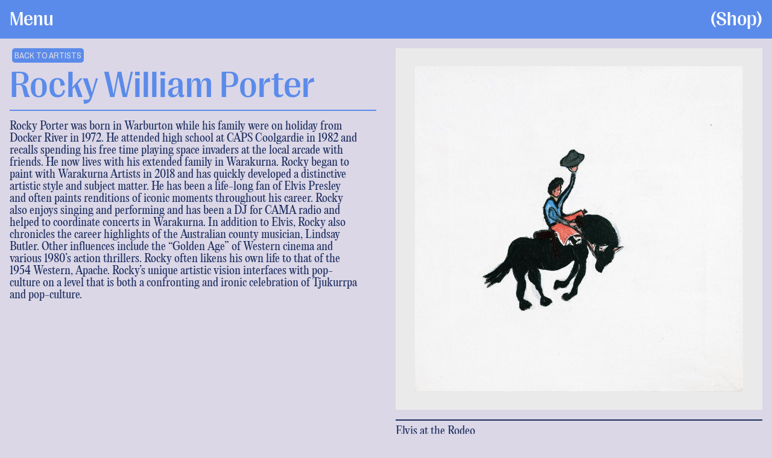

--- FILE ---
content_type: text/html; charset=utf-8
request_url: https://www.warakurnaartists.com.au/featured-artists/rocky-william-porter
body_size: 2836
content:
<!DOCTYPE html><!-- This site was created in Webflow. https://webflow.com --><!-- Last Published: Sat Nov 29 2025 06:51:45 GMT+0000 (Coordinated Universal Time) --><html data-wf-domain="www.warakurnaartists.com.au" data-wf-page="64e42f1f14f5229268aa24f6" data-wf-site="64dc5d8fafbf93965f72d2ab" data-wf-collection="64e42f1f14f5229268aa24b6" data-wf-item-slug="rocky-william-porter"><head><meta charset="utf-8"/><title>Warakurna Arts</title><meta content="width=device-width, initial-scale=1" name="viewport"/><meta content="Webflow" name="generator"/><link href="https://cdn.prod.website-files.com/64dc5d8fafbf93965f72d2ab/css/warakurna-arts.webflow.shared.d52c5f00a.css" rel="stylesheet" type="text/css"/><link href="https://fonts.googleapis.com" rel="preconnect"/><link href="https://fonts.gstatic.com" rel="preconnect" crossorigin="anonymous"/><script src="https://ajax.googleapis.com/ajax/libs/webfont/1.6.26/webfont.js" type="text/javascript"></script><script type="text/javascript">WebFont.load({  google: {    families: ["Pragati Narrow:regular"]  }});</script><script type="text/javascript">!function(o,c){var n=c.documentElement,t=" w-mod-";n.className+=t+"js",("ontouchstart"in o||o.DocumentTouch&&c instanceof DocumentTouch)&&(n.className+=t+"touch")}(window,document);</script><link href="https://cdn.prod.website-files.com/64dc5d8fafbf93965f72d2ab/653281dd0332e7d69c877cc1_WARAKRNA_LOGO_white.png" rel="shortcut icon" type="image/x-icon"/><link href="https://cdn.prod.website-files.com/64dc5d8fafbf93965f72d2ab/65328112aa38e84d8ebfdb5f_WARAKRNA_LOGO_white.png" rel="apple-touch-icon"/><script src="https://js.stripe.com/v3/" type="text/javascript" data-wf-ecomm-key="pk_live_nyPnaDuxaj8zDxRbuaPHJjip" data-wf-ecomm-acct-id="acct_1NryRrDn46UfX1wb"></script><script type="text/javascript">window.__WEBFLOW_CURRENCY_SETTINGS = {"currencyCode":"AUD","symbol":"$","decimal":".","fractionDigits":2,"group":",","template":"{{wf {\"path\":\"symbol\",\"type\":\"PlainText\"} }} {{wf {\"path\":\"amount\",\"type\":\"CommercePrice\"} }} {{wf {\"path\":\"currencyCode\",\"type\":\"PlainText\"} }}","hideDecimalForWholeNumbers":false};</script></head><body class="body"><nav class="menu-contain is-blue"><div class="menu-bar-contain"><div data-w-id="a90bbd10-2e81-db32-087b-5c4c339bc5ad" class="menu-button-button"><div class="home-page-text is-white">Menu</div></div><a href="#" class="page-name-contain w-inline-block"><div class="home-page-text is-lightblue">About</div></a><a href="#" class="shop-link w-inline-block"><div class="home-page-text is-white">(Shop)</div></a></div><div style="display:none" class="menu-items-contain"><div data-w-id="a90bbd10-2e81-db32-087b-5c4c339bc5b7" class="menu-close-button"><div class="home-page-text">(Close)</div></div><a data-w-id="a90bbd10-2e81-db32-087b-5c4c339bc5ba" href="#" class="menu-link-ex">Exhibitions</a><a data-w-id="a90bbd10-2e81-db32-087b-5c4c339bc5bc" href="#" class="menu-link-ar">Artists</a><a data-w-id="a90bbd10-2e81-db32-087b-5c4c339bc5be" href="#" class="menu-link-st">Store</a><div style="display:none" class="menu-image-contain-ex"><img src="https://cdn.prod.website-files.com/64dc5d8fafbf93965f72d2ab/64e5937905ae6690d2d8e539_ex_menu_hover.svg" loading="lazy" alt=""/><img src="https://cdn.prod.website-files.com/64dc5d8fafbf93965f72d2ab/64e5939cfe8ef5ac696dec14_ex_menu_hover1.svg" loading="lazy" alt="" class="image-2"/></div><div style="display:none" class="menu-image-contain-ar"><img src="https://cdn.prod.website-files.com/64dc5d8fafbf93965f72d2ab/64e5941981cf69f3b4f9423f_AR_menu_hover1.svg" loading="lazy" alt="" class="image-3"/><img src="https://cdn.prod.website-files.com/64dc5d8fafbf93965f72d2ab/64e594467843fd352f3fd2dd_AR_menu_hover2.svg" loading="lazy" alt="" class="image-4"/></div><div style="display:none" class="menu-image-contain-st"><img src="https://cdn.prod.website-files.com/64dc5d8fafbf93965f72d2ab/64e5948e4b454c5cea26e67e_ST_menu_hover1.svg" loading="lazy" alt=""/><img src="https://cdn.prod.website-files.com/64dc5d8fafbf93965f72d2ab/64e594a4c3c8c335ef072431_ST_menu_hover2.svg" loading="lazy" alt="" class="image-5"/></div></div></nav><section class="ar-section"><div class="ar-header-name"><a href="/artists" class="back-button w-button">Back to artists</a><h1 class="heading">Rocky William Porter</h1><div class="fa-bio-text w-richtext"><p>Rocky Porter was born in Warburton while his family were on holiday from Docker River in 1972. He attended high school at CAPS Coolgardie in 1982 and recalls spending his free time playing space invaders at the local arcade with friends. He now lives with his extended family in Warakurna. Rocky began to paint with Warakurna Artists in 2018 and has quickly developed a distinctive artistic style and subject matter. He has been a life-long fan of Elvis Presley and often paints renditions of iconic moments throughout his career. Rocky also enjoys singing and performing and has been a DJ for CAMA radio and helped to coordinate concerts in Warakurna. In addition to Elvis, Rocky also chronicles the career highlights of the Australian county musician, Lindsay Butler. Other influences include the “Golden Age” of Western cinema and various 1980’s action thrillers. Rocky often likens his own life to that of the 1954 Western, Apache. Rocky’s unique artistic vision interfaces with pop-culture on a level that is both a confronting and ironic celebration of Tjukurrpa and pop-culture.</p></div><a href="#" class="download-button w-inline-block"><div class="w-condition-invisible">DOWNLOAD CV</div></a></div><div class="fa-image-contain"><div class="w-dyn-list"><div role="list" class="w-dyn-items"><div role="listitem" class="collection-item-2 w-dyn-item"><div class="grey-background-block-fa"><img alt="" loading="lazy" src="https://cdn.prod.website-files.com/64e416ec0351d74d447311c2/64e6ce4b1ce6fb0695a69226_274-19.jpg" sizes="(max-width: 479px) 39vw, (max-width: 767px) 41vw, (max-width: 991px) 42vw, (max-width: 1919px) 43vw, 45vw" srcset="https://cdn.prod.website-files.com/64e416ec0351d74d447311c2/64e6ce4b1ce6fb0695a69226_274-19-p-500.jpg 500w, https://cdn.prod.website-files.com/64e416ec0351d74d447311c2/64e6ce4b1ce6fb0695a69226_274-19-p-800.jpg 800w, https://cdn.prod.website-files.com/64e416ec0351d74d447311c2/64e6ce4b1ce6fb0695a69226_274-19-p-1080.jpg 1080w, https://cdn.prod.website-files.com/64e416ec0351d74d447311c2/64e6ce4b1ce6fb0695a69226_274-19-p-1600.jpg 1600w, https://cdn.prod.website-files.com/64e416ec0351d74d447311c2/64e6ce4b1ce6fb0695a69226_274-19-p-2000.jpg 2000w, https://cdn.prod.website-files.com/64e416ec0351d74d447311c2/64e6ce4b1ce6fb0695a69226_274-19.jpg 3000w" class="image-8"/></div><div class="fa-text-cont"><div class="fa-text">Elvis at the Rodeo</div><div class="fa-text">508mm x 508mm</div><div class="fa-text">Acrylic on Canvas</div></div></div><div role="listitem" class="collection-item-2 w-dyn-item"><div class="grey-background-block-fa"><img alt="" loading="lazy" src="https://cdn.prod.website-files.com/64e416ec0351d74d447311c2/64e6ce2e4f49ae327371c6aa_415-21.jpg" sizes="(max-width: 479px) 39vw, (max-width: 767px) 41vw, (max-width: 991px) 42vw, (max-width: 1919px) 43vw, 45vw" srcset="https://cdn.prod.website-files.com/64e416ec0351d74d447311c2/64e6ce2e4f49ae327371c6aa_415-21-p-500.jpg 500w, https://cdn.prod.website-files.com/64e416ec0351d74d447311c2/64e6ce2e4f49ae327371c6aa_415-21-p-800.jpg 800w, https://cdn.prod.website-files.com/64e416ec0351d74d447311c2/64e6ce2e4f49ae327371c6aa_415-21-p-1080.jpg 1080w, https://cdn.prod.website-files.com/64e416ec0351d74d447311c2/64e6ce2e4f49ae327371c6aa_415-21-p-1600.jpg 1600w, https://cdn.prod.website-files.com/64e416ec0351d74d447311c2/64e6ce2e4f49ae327371c6aa_415-21-p-2000.jpg 2000w, https://cdn.prod.website-files.com/64e416ec0351d74d447311c2/64e6ce2e4f49ae327371c6aa_415-21.jpg 3000w" class="image-8"/></div><div class="fa-text-cont"><div class="fa-text">Skull with Flames</div><div class="fa-text">500mm x 500mm</div><div class="fa-text">Acrylic on Canvas</div></div></div><div role="listitem" class="collection-item-2 w-dyn-item"><div class="grey-background-block-fa"><img alt="" loading="lazy" src="https://cdn.prod.website-files.com/64e416ec0351d74d447311c2/64e6ce4b1ce6fb0695a69226_274-19.jpg" sizes="(max-width: 479px) 39vw, (max-width: 767px) 41vw, (max-width: 991px) 42vw, (max-width: 1919px) 43vw, 45vw" srcset="https://cdn.prod.website-files.com/64e416ec0351d74d447311c2/64e6ce4b1ce6fb0695a69226_274-19-p-500.jpg 500w, https://cdn.prod.website-files.com/64e416ec0351d74d447311c2/64e6ce4b1ce6fb0695a69226_274-19-p-800.jpg 800w, https://cdn.prod.website-files.com/64e416ec0351d74d447311c2/64e6ce4b1ce6fb0695a69226_274-19-p-1080.jpg 1080w, https://cdn.prod.website-files.com/64e416ec0351d74d447311c2/64e6ce4b1ce6fb0695a69226_274-19-p-1600.jpg 1600w, https://cdn.prod.website-files.com/64e416ec0351d74d447311c2/64e6ce4b1ce6fb0695a69226_274-19-p-2000.jpg 2000w, https://cdn.prod.website-files.com/64e416ec0351d74d447311c2/64e6ce4b1ce6fb0695a69226_274-19.jpg 3000w" class="image-8"/></div><div class="fa-text-cont"><div class="fa-text">When Elvis was Young</div><div class="fa-text">305mm x 760mm</div><div class="fa-text">Acrylic on Canvas</div></div></div><div role="listitem" class="collection-item-2 w-dyn-item"><div class="grey-background-block-fa"><img alt="" loading="lazy" src="https://cdn.prod.website-files.com/64e416ec0351d74d447311c2/64e6ce3a8091e95a2513f23b_329-19.jpg" sizes="(max-width: 479px) 39vw, (max-width: 767px) 41vw, (max-width: 991px) 42vw, (max-width: 1919px) 43vw, 45vw" srcset="https://cdn.prod.website-files.com/64e416ec0351d74d447311c2/64e6ce3a8091e95a2513f23b_329-19-p-500.jpg 500w, https://cdn.prod.website-files.com/64e416ec0351d74d447311c2/64e6ce3a8091e95a2513f23b_329-19-p-800.jpg 800w, https://cdn.prod.website-files.com/64e416ec0351d74d447311c2/64e6ce3a8091e95a2513f23b_329-19-p-1080.jpg 1080w, https://cdn.prod.website-files.com/64e416ec0351d74d447311c2/64e6ce3a8091e95a2513f23b_329-19-p-1600.jpg 1600w, https://cdn.prod.website-files.com/64e416ec0351d74d447311c2/64e6ce3a8091e95a2513f23b_329-19-p-2000.jpg 2000w, https://cdn.prod.website-files.com/64e416ec0351d74d447311c2/64e6ce3a8091e95a2513f23b_329-19.jpg 3000w" class="image-8"/></div><div class="fa-text-cont"><div class="fa-text">Elvis the Star</div><div class="fa-text">760mm x 760mm</div><div class="fa-text">Acrylic on Canvas</div></div></div></div></div></div></section><script src="https://d3e54v103j8qbb.cloudfront.net/js/jquery-3.5.1.min.dc5e7f18c8.js?site=64dc5d8fafbf93965f72d2ab" type="text/javascript" integrity="sha256-9/aliU8dGd2tb6OSsuzixeV4y/faTqgFtohetphbbj0=" crossorigin="anonymous"></script><script src="https://cdn.prod.website-files.com/64dc5d8fafbf93965f72d2ab/js/webflow.schunk.b8534fd20dd64675.js" type="text/javascript"></script><script src="https://cdn.prod.website-files.com/64dc5d8fafbf93965f72d2ab/js/webflow.schunk.81e84d375e916845.js" type="text/javascript"></script><script src="https://cdn.prod.website-files.com/64dc5d8fafbf93965f72d2ab/js/webflow.schunk.03344daf4b7c74e6.js" type="text/javascript"></script><script src="https://cdn.prod.website-files.com/64dc5d8fafbf93965f72d2ab/js/webflow.schunk.b8056565de5dc319.js" type="text/javascript"></script><script src="https://cdn.prod.website-files.com/64dc5d8fafbf93965f72d2ab/js/webflow.c351a2ca.1394cf27b1e127c5.js" type="text/javascript"></script></body></html>

--- FILE ---
content_type: text/css
request_url: https://cdn.prod.website-files.com/64dc5d8fafbf93965f72d2ab/css/warakurna-arts.webflow.shared.d52c5f00a.css
body_size: 16242
content:
html {
  -webkit-text-size-adjust: 100%;
  -ms-text-size-adjust: 100%;
  font-family: sans-serif;
}

body {
  margin: 0;
}

article, aside, details, figcaption, figure, footer, header, hgroup, main, menu, nav, section, summary {
  display: block;
}

audio, canvas, progress, video {
  vertical-align: baseline;
  display: inline-block;
}

audio:not([controls]) {
  height: 0;
  display: none;
}

[hidden], template {
  display: none;
}

a {
  background-color: #0000;
}

a:active, a:hover {
  outline: 0;
}

abbr[title] {
  border-bottom: 1px dotted;
}

b, strong {
  font-weight: bold;
}

dfn {
  font-style: italic;
}

h1 {
  margin: .67em 0;
  font-size: 2em;
}

mark {
  color: #000;
  background: #ff0;
}

small {
  font-size: 80%;
}

sub, sup {
  vertical-align: baseline;
  font-size: 75%;
  line-height: 0;
  position: relative;
}

sup {
  top: -.5em;
}

sub {
  bottom: -.25em;
}

img {
  border: 0;
}

svg:not(:root) {
  overflow: hidden;
}

hr {
  box-sizing: content-box;
  height: 0;
}

pre {
  overflow: auto;
}

code, kbd, pre, samp {
  font-family: monospace;
  font-size: 1em;
}

button, input, optgroup, select, textarea {
  color: inherit;
  font: inherit;
  margin: 0;
}

button {
  overflow: visible;
}

button, select {
  text-transform: none;
}

button, html input[type="button"], input[type="reset"] {
  -webkit-appearance: button;
  cursor: pointer;
}

button[disabled], html input[disabled] {
  cursor: default;
}

button::-moz-focus-inner, input::-moz-focus-inner {
  border: 0;
  padding: 0;
}

input {
  line-height: normal;
}

input[type="checkbox"], input[type="radio"] {
  box-sizing: border-box;
  padding: 0;
}

input[type="number"]::-webkit-inner-spin-button, input[type="number"]::-webkit-outer-spin-button {
  height: auto;
}

input[type="search"] {
  -webkit-appearance: none;
}

input[type="search"]::-webkit-search-cancel-button, input[type="search"]::-webkit-search-decoration {
  -webkit-appearance: none;
}

legend {
  border: 0;
  padding: 0;
}

textarea {
  overflow: auto;
}

optgroup {
  font-weight: bold;
}

table {
  border-collapse: collapse;
  border-spacing: 0;
}

td, th {
  padding: 0;
}

@font-face {
  font-family: webflow-icons;
  src: url("[data-uri]") format("truetype");
  font-weight: normal;
  font-style: normal;
}

[class^="w-icon-"], [class*=" w-icon-"] {
  speak: none;
  font-variant: normal;
  text-transform: none;
  -webkit-font-smoothing: antialiased;
  -moz-osx-font-smoothing: grayscale;
  font-style: normal;
  font-weight: normal;
  line-height: 1;
  font-family: webflow-icons !important;
}

.w-icon-slider-right:before {
  content: "";
}

.w-icon-slider-left:before {
  content: "";
}

.w-icon-nav-menu:before {
  content: "";
}

.w-icon-arrow-down:before, .w-icon-dropdown-toggle:before {
  content: "";
}

.w-icon-file-upload-remove:before {
  content: "";
}

.w-icon-file-upload-icon:before {
  content: "";
}

* {
  box-sizing: border-box;
}

html {
  height: 100%;
}

body {
  color: #333;
  background-color: #fff;
  min-height: 100%;
  margin: 0;
  font-family: Arial, sans-serif;
  font-size: 14px;
  line-height: 20px;
}

img {
  vertical-align: middle;
  max-width: 100%;
  display: inline-block;
}

html.w-mod-touch * {
  background-attachment: scroll !important;
}

.w-block {
  display: block;
}

.w-inline-block {
  max-width: 100%;
  display: inline-block;
}

.w-clearfix:before, .w-clearfix:after {
  content: " ";
  grid-area: 1 / 1 / 2 / 2;
  display: table;
}

.w-clearfix:after {
  clear: both;
}

.w-hidden {
  display: none;
}

.w-button {
  color: #fff;
  line-height: inherit;
  cursor: pointer;
  background-color: #3898ec;
  border: 0;
  border-radius: 0;
  padding: 9px 15px;
  text-decoration: none;
  display: inline-block;
}

input.w-button {
  -webkit-appearance: button;
}

html[data-w-dynpage] [data-w-cloak] {
  color: #0000 !important;
}

.w-code-block {
  margin: unset;
}

pre.w-code-block code {
  all: inherit;
}

.w-optimization {
  display: contents;
}

.w-webflow-badge, .w-webflow-badge > img {
  box-sizing: unset;
  width: unset;
  height: unset;
  max-height: unset;
  max-width: unset;
  min-height: unset;
  min-width: unset;
  margin: unset;
  padding: unset;
  float: unset;
  clear: unset;
  border: unset;
  border-radius: unset;
  background: unset;
  background-image: unset;
  background-position: unset;
  background-size: unset;
  background-repeat: unset;
  background-origin: unset;
  background-clip: unset;
  background-attachment: unset;
  background-color: unset;
  box-shadow: unset;
  transform: unset;
  direction: unset;
  font-family: unset;
  font-weight: unset;
  color: unset;
  font-size: unset;
  line-height: unset;
  font-style: unset;
  font-variant: unset;
  text-align: unset;
  letter-spacing: unset;
  -webkit-text-decoration: unset;
  text-decoration: unset;
  text-indent: unset;
  text-transform: unset;
  list-style-type: unset;
  text-shadow: unset;
  vertical-align: unset;
  cursor: unset;
  white-space: unset;
  word-break: unset;
  word-spacing: unset;
  word-wrap: unset;
  transition: unset;
}

.w-webflow-badge {
  white-space: nowrap;
  cursor: pointer;
  box-shadow: 0 0 0 1px #0000001a, 0 1px 3px #0000001a;
  visibility: visible !important;
  opacity: 1 !important;
  z-index: 2147483647 !important;
  color: #aaadb0 !important;
  overflow: unset !important;
  background-color: #fff !important;
  border-radius: 3px !important;
  width: auto !important;
  height: auto !important;
  margin: 0 !important;
  padding: 6px !important;
  font-size: 12px !important;
  line-height: 14px !important;
  text-decoration: none !important;
  display: inline-block !important;
  position: fixed !important;
  inset: auto 12px 12px auto !important;
  transform: none !important;
}

.w-webflow-badge > img {
  position: unset;
  visibility: unset !important;
  opacity: 1 !important;
  vertical-align: middle !important;
  display: inline-block !important;
}

h1, h2, h3, h4, h5, h6 {
  margin-bottom: 10px;
  font-weight: bold;
}

h1 {
  margin-top: 20px;
  font-size: 38px;
  line-height: 44px;
}

h2 {
  margin-top: 20px;
  font-size: 32px;
  line-height: 36px;
}

h3 {
  margin-top: 20px;
  font-size: 24px;
  line-height: 30px;
}

h4 {
  margin-top: 10px;
  font-size: 18px;
  line-height: 24px;
}

h5 {
  margin-top: 10px;
  font-size: 14px;
  line-height: 20px;
}

h6 {
  margin-top: 10px;
  font-size: 12px;
  line-height: 18px;
}

p {
  margin-top: 0;
  margin-bottom: 10px;
}

blockquote {
  border-left: 5px solid #e2e2e2;
  margin: 0 0 10px;
  padding: 10px 20px;
  font-size: 18px;
  line-height: 22px;
}

figure {
  margin: 0 0 10px;
}

figcaption {
  text-align: center;
  margin-top: 5px;
}

ul, ol {
  margin-top: 0;
  margin-bottom: 10px;
  padding-left: 40px;
}

.w-list-unstyled {
  padding-left: 0;
  list-style: none;
}

.w-embed:before, .w-embed:after {
  content: " ";
  grid-area: 1 / 1 / 2 / 2;
  display: table;
}

.w-embed:after {
  clear: both;
}

.w-video {
  width: 100%;
  padding: 0;
  position: relative;
}

.w-video iframe, .w-video object, .w-video embed {
  border: none;
  width: 100%;
  height: 100%;
  position: absolute;
  top: 0;
  left: 0;
}

fieldset {
  border: 0;
  margin: 0;
  padding: 0;
}

button, [type="button"], [type="reset"] {
  cursor: pointer;
  -webkit-appearance: button;
  border: 0;
}

.w-form {
  margin: 0 0 15px;
}

.w-form-done {
  text-align: center;
  background-color: #ddd;
  padding: 20px;
  display: none;
}

.w-form-fail {
  background-color: #ffdede;
  margin-top: 10px;
  padding: 10px;
  display: none;
}

label {
  margin-bottom: 5px;
  font-weight: bold;
  display: block;
}

.w-input, .w-select {
  color: #333;
  vertical-align: middle;
  background-color: #fff;
  border: 1px solid #ccc;
  width: 100%;
  height: 38px;
  margin-bottom: 10px;
  padding: 8px 12px;
  font-size: 14px;
  line-height: 1.42857;
  display: block;
}

.w-input::placeholder, .w-select::placeholder {
  color: #999;
}

.w-input:focus, .w-select:focus {
  border-color: #3898ec;
  outline: 0;
}

.w-input[disabled], .w-select[disabled], .w-input[readonly], .w-select[readonly], fieldset[disabled] .w-input, fieldset[disabled] .w-select {
  cursor: not-allowed;
}

.w-input[disabled]:not(.w-input-disabled), .w-select[disabled]:not(.w-input-disabled), .w-input[readonly], .w-select[readonly], fieldset[disabled]:not(.w-input-disabled) .w-input, fieldset[disabled]:not(.w-input-disabled) .w-select {
  background-color: #eee;
}

textarea.w-input, textarea.w-select {
  height: auto;
}

.w-select {
  background-color: #f3f3f3;
}

.w-select[multiple] {
  height: auto;
}

.w-form-label {
  cursor: pointer;
  margin-bottom: 0;
  font-weight: normal;
  display: inline-block;
}

.w-radio {
  margin-bottom: 5px;
  padding-left: 20px;
  display: block;
}

.w-radio:before, .w-radio:after {
  content: " ";
  grid-area: 1 / 1 / 2 / 2;
  display: table;
}

.w-radio:after {
  clear: both;
}

.w-radio-input {
  float: left;
  margin: 3px 0 0 -20px;
  line-height: normal;
}

.w-file-upload {
  margin-bottom: 10px;
  display: block;
}

.w-file-upload-input {
  opacity: 0;
  z-index: -100;
  width: .1px;
  height: .1px;
  position: absolute;
  overflow: hidden;
}

.w-file-upload-default, .w-file-upload-uploading, .w-file-upload-success {
  color: #333;
  display: inline-block;
}

.w-file-upload-error {
  margin-top: 10px;
  display: block;
}

.w-file-upload-default.w-hidden, .w-file-upload-uploading.w-hidden, .w-file-upload-error.w-hidden, .w-file-upload-success.w-hidden {
  display: none;
}

.w-file-upload-uploading-btn {
  cursor: pointer;
  background-color: #fafafa;
  border: 1px solid #ccc;
  margin: 0;
  padding: 8px 12px;
  font-size: 14px;
  font-weight: normal;
  display: flex;
}

.w-file-upload-file {
  background-color: #fafafa;
  border: 1px solid #ccc;
  flex-grow: 1;
  justify-content: space-between;
  margin: 0;
  padding: 8px 9px 8px 11px;
  display: flex;
}

.w-file-upload-file-name {
  font-size: 14px;
  font-weight: normal;
  display: block;
}

.w-file-remove-link {
  cursor: pointer;
  width: auto;
  height: auto;
  margin-top: 3px;
  margin-left: 10px;
  padding: 3px;
  display: block;
}

.w-icon-file-upload-remove {
  margin: auto;
  font-size: 10px;
}

.w-file-upload-error-msg {
  color: #ea384c;
  padding: 2px 0;
  display: inline-block;
}

.w-file-upload-info {
  padding: 0 12px;
  line-height: 38px;
  display: inline-block;
}

.w-file-upload-label {
  cursor: pointer;
  background-color: #fafafa;
  border: 1px solid #ccc;
  margin: 0;
  padding: 8px 12px;
  font-size: 14px;
  font-weight: normal;
  display: inline-block;
}

.w-icon-file-upload-icon, .w-icon-file-upload-uploading {
  width: 20px;
  margin-right: 8px;
  display: inline-block;
}

.w-icon-file-upload-uploading {
  height: 20px;
}

.w-container {
  max-width: 940px;
  margin-left: auto;
  margin-right: auto;
}

.w-container:before, .w-container:after {
  content: " ";
  grid-area: 1 / 1 / 2 / 2;
  display: table;
}

.w-container:after {
  clear: both;
}

.w-container .w-row {
  margin-left: -10px;
  margin-right: -10px;
}

.w-row:before, .w-row:after {
  content: " ";
  grid-area: 1 / 1 / 2 / 2;
  display: table;
}

.w-row:after {
  clear: both;
}

.w-row .w-row {
  margin-left: 0;
  margin-right: 0;
}

.w-col {
  float: left;
  width: 100%;
  min-height: 1px;
  padding-left: 10px;
  padding-right: 10px;
  position: relative;
}

.w-col .w-col {
  padding-left: 0;
  padding-right: 0;
}

.w-col-1 {
  width: 8.33333%;
}

.w-col-2 {
  width: 16.6667%;
}

.w-col-3 {
  width: 25%;
}

.w-col-4 {
  width: 33.3333%;
}

.w-col-5 {
  width: 41.6667%;
}

.w-col-6 {
  width: 50%;
}

.w-col-7 {
  width: 58.3333%;
}

.w-col-8 {
  width: 66.6667%;
}

.w-col-9 {
  width: 75%;
}

.w-col-10 {
  width: 83.3333%;
}

.w-col-11 {
  width: 91.6667%;
}

.w-col-12 {
  width: 100%;
}

.w-hidden-main {
  display: none !important;
}

@media screen and (max-width: 991px) {
  .w-container {
    max-width: 728px;
  }

  .w-hidden-main {
    display: inherit !important;
  }

  .w-hidden-medium {
    display: none !important;
  }

  .w-col-medium-1 {
    width: 8.33333%;
  }

  .w-col-medium-2 {
    width: 16.6667%;
  }

  .w-col-medium-3 {
    width: 25%;
  }

  .w-col-medium-4 {
    width: 33.3333%;
  }

  .w-col-medium-5 {
    width: 41.6667%;
  }

  .w-col-medium-6 {
    width: 50%;
  }

  .w-col-medium-7 {
    width: 58.3333%;
  }

  .w-col-medium-8 {
    width: 66.6667%;
  }

  .w-col-medium-9 {
    width: 75%;
  }

  .w-col-medium-10 {
    width: 83.3333%;
  }

  .w-col-medium-11 {
    width: 91.6667%;
  }

  .w-col-medium-12 {
    width: 100%;
  }

  .w-col-stack {
    width: 100%;
    left: auto;
    right: auto;
  }
}

@media screen and (max-width: 767px) {
  .w-hidden-main, .w-hidden-medium {
    display: inherit !important;
  }

  .w-hidden-small {
    display: none !important;
  }

  .w-row, .w-container .w-row {
    margin-left: 0;
    margin-right: 0;
  }

  .w-col {
    width: 100%;
    left: auto;
    right: auto;
  }

  .w-col-small-1 {
    width: 8.33333%;
  }

  .w-col-small-2 {
    width: 16.6667%;
  }

  .w-col-small-3 {
    width: 25%;
  }

  .w-col-small-4 {
    width: 33.3333%;
  }

  .w-col-small-5 {
    width: 41.6667%;
  }

  .w-col-small-6 {
    width: 50%;
  }

  .w-col-small-7 {
    width: 58.3333%;
  }

  .w-col-small-8 {
    width: 66.6667%;
  }

  .w-col-small-9 {
    width: 75%;
  }

  .w-col-small-10 {
    width: 83.3333%;
  }

  .w-col-small-11 {
    width: 91.6667%;
  }

  .w-col-small-12 {
    width: 100%;
  }
}

@media screen and (max-width: 479px) {
  .w-container {
    max-width: none;
  }

  .w-hidden-main, .w-hidden-medium, .w-hidden-small {
    display: inherit !important;
  }

  .w-hidden-tiny {
    display: none !important;
  }

  .w-col {
    width: 100%;
  }

  .w-col-tiny-1 {
    width: 8.33333%;
  }

  .w-col-tiny-2 {
    width: 16.6667%;
  }

  .w-col-tiny-3 {
    width: 25%;
  }

  .w-col-tiny-4 {
    width: 33.3333%;
  }

  .w-col-tiny-5 {
    width: 41.6667%;
  }

  .w-col-tiny-6 {
    width: 50%;
  }

  .w-col-tiny-7 {
    width: 58.3333%;
  }

  .w-col-tiny-8 {
    width: 66.6667%;
  }

  .w-col-tiny-9 {
    width: 75%;
  }

  .w-col-tiny-10 {
    width: 83.3333%;
  }

  .w-col-tiny-11 {
    width: 91.6667%;
  }

  .w-col-tiny-12 {
    width: 100%;
  }
}

.w-widget {
  position: relative;
}

.w-widget-map {
  width: 100%;
  height: 400px;
}

.w-widget-map label {
  width: auto;
  display: inline;
}

.w-widget-map img {
  max-width: inherit;
}

.w-widget-map .gm-style-iw {
  text-align: center;
}

.w-widget-map .gm-style-iw > button {
  display: none !important;
}

.w-widget-twitter {
  overflow: hidden;
}

.w-widget-twitter-count-shim {
  vertical-align: top;
  text-align: center;
  background: #fff;
  border: 1px solid #758696;
  border-radius: 3px;
  width: 28px;
  height: 20px;
  display: inline-block;
  position: relative;
}

.w-widget-twitter-count-shim * {
  pointer-events: none;
  -webkit-user-select: none;
  user-select: none;
}

.w-widget-twitter-count-shim .w-widget-twitter-count-inner {
  text-align: center;
  color: #999;
  font-family: serif;
  font-size: 15px;
  line-height: 12px;
  position: relative;
}

.w-widget-twitter-count-shim .w-widget-twitter-count-clear {
  display: block;
  position: relative;
}

.w-widget-twitter-count-shim.w--large {
  width: 36px;
  height: 28px;
}

.w-widget-twitter-count-shim.w--large .w-widget-twitter-count-inner {
  font-size: 18px;
  line-height: 18px;
}

.w-widget-twitter-count-shim:not(.w--vertical) {
  margin-left: 5px;
  margin-right: 8px;
}

.w-widget-twitter-count-shim:not(.w--vertical).w--large {
  margin-left: 6px;
}

.w-widget-twitter-count-shim:not(.w--vertical):before, .w-widget-twitter-count-shim:not(.w--vertical):after {
  content: " ";
  pointer-events: none;
  border: solid #0000;
  width: 0;
  height: 0;
  position: absolute;
  top: 50%;
  left: 0;
}

.w-widget-twitter-count-shim:not(.w--vertical):before {
  border-width: 4px;
  border-color: #75869600 #5d6c7b #75869600 #75869600;
  margin-top: -4px;
  margin-left: -9px;
}

.w-widget-twitter-count-shim:not(.w--vertical).w--large:before {
  border-width: 5px;
  margin-top: -5px;
  margin-left: -10px;
}

.w-widget-twitter-count-shim:not(.w--vertical):after {
  border-width: 4px;
  border-color: #fff0 #fff #fff0 #fff0;
  margin-top: -4px;
  margin-left: -8px;
}

.w-widget-twitter-count-shim:not(.w--vertical).w--large:after {
  border-width: 5px;
  margin-top: -5px;
  margin-left: -9px;
}

.w-widget-twitter-count-shim.w--vertical {
  width: 61px;
  height: 33px;
  margin-bottom: 8px;
}

.w-widget-twitter-count-shim.w--vertical:before, .w-widget-twitter-count-shim.w--vertical:after {
  content: " ";
  pointer-events: none;
  border: solid #0000;
  width: 0;
  height: 0;
  position: absolute;
  top: 100%;
  left: 50%;
}

.w-widget-twitter-count-shim.w--vertical:before {
  border-width: 5px;
  border-color: #5d6c7b #75869600 #75869600;
  margin-left: -5px;
}

.w-widget-twitter-count-shim.w--vertical:after {
  border-width: 4px;
  border-color: #fff #fff0 #fff0;
  margin-left: -4px;
}

.w-widget-twitter-count-shim.w--vertical .w-widget-twitter-count-inner {
  font-size: 18px;
  line-height: 22px;
}

.w-widget-twitter-count-shim.w--vertical.w--large {
  width: 76px;
}

.w-background-video {
  color: #fff;
  height: 500px;
  position: relative;
  overflow: hidden;
}

.w-background-video > video {
  object-fit: cover;
  z-index: -100;
  background-position: 50%;
  background-size: cover;
  width: 100%;
  height: 100%;
  margin: auto;
  position: absolute;
  inset: -100%;
}

.w-background-video > video::-webkit-media-controls-start-playback-button {
  -webkit-appearance: none;
  display: none !important;
}

.w-background-video--control {
  background-color: #0000;
  padding: 0;
  position: absolute;
  bottom: 1em;
  right: 1em;
}

.w-background-video--control > [hidden] {
  display: none !important;
}

.w-slider {
  text-align: center;
  clear: both;
  -webkit-tap-highlight-color: #0000;
  tap-highlight-color: #0000;
  background: #ddd;
  height: 300px;
  position: relative;
}

.w-slider-mask {
  z-index: 1;
  white-space: nowrap;
  height: 100%;
  display: block;
  position: relative;
  left: 0;
  right: 0;
  overflow: hidden;
}

.w-slide {
  vertical-align: top;
  white-space: normal;
  text-align: left;
  width: 100%;
  height: 100%;
  display: inline-block;
  position: relative;
}

.w-slider-nav {
  z-index: 2;
  text-align: center;
  -webkit-tap-highlight-color: #0000;
  tap-highlight-color: #0000;
  height: 40px;
  margin: auto;
  padding-top: 10px;
  position: absolute;
  inset: auto 0 0;
}

.w-slider-nav.w-round > div {
  border-radius: 100%;
}

.w-slider-nav.w-num > div {
  font-size: inherit;
  line-height: inherit;
  width: auto;
  height: auto;
  padding: .2em .5em;
}

.w-slider-nav.w-shadow > div {
  box-shadow: 0 0 3px #3336;
}

.w-slider-nav-invert {
  color: #fff;
}

.w-slider-nav-invert > div {
  background-color: #2226;
}

.w-slider-nav-invert > div.w-active {
  background-color: #222;
}

.w-slider-dot {
  cursor: pointer;
  background-color: #fff6;
  width: 1em;
  height: 1em;
  margin: 0 3px .5em;
  transition: background-color .1s, color .1s;
  display: inline-block;
  position: relative;
}

.w-slider-dot.w-active {
  background-color: #fff;
}

.w-slider-dot:focus {
  outline: none;
  box-shadow: 0 0 0 2px #fff;
}

.w-slider-dot:focus.w-active {
  box-shadow: none;
}

.w-slider-arrow-left, .w-slider-arrow-right {
  cursor: pointer;
  color: #fff;
  -webkit-tap-highlight-color: #0000;
  tap-highlight-color: #0000;
  -webkit-user-select: none;
  user-select: none;
  width: 80px;
  margin: auto;
  font-size: 40px;
  position: absolute;
  inset: 0;
  overflow: hidden;
}

.w-slider-arrow-left [class^="w-icon-"], .w-slider-arrow-right [class^="w-icon-"], .w-slider-arrow-left [class*=" w-icon-"], .w-slider-arrow-right [class*=" w-icon-"] {
  position: absolute;
}

.w-slider-arrow-left:focus, .w-slider-arrow-right:focus {
  outline: 0;
}

.w-slider-arrow-left {
  z-index: 3;
  right: auto;
}

.w-slider-arrow-right {
  z-index: 4;
  left: auto;
}

.w-icon-slider-left, .w-icon-slider-right {
  width: 1em;
  height: 1em;
  margin: auto;
  inset: 0;
}

.w-slider-aria-label {
  clip: rect(0 0 0 0);
  border: 0;
  width: 1px;
  height: 1px;
  margin: -1px;
  padding: 0;
  position: absolute;
  overflow: hidden;
}

.w-slider-force-show {
  display: block !important;
}

.w-dropdown {
  text-align: left;
  z-index: 900;
  margin-left: auto;
  margin-right: auto;
  display: inline-block;
  position: relative;
}

.w-dropdown-btn, .w-dropdown-toggle, .w-dropdown-link {
  vertical-align: top;
  color: #222;
  text-align: left;
  white-space: nowrap;
  margin-left: auto;
  margin-right: auto;
  padding: 20px;
  text-decoration: none;
  position: relative;
}

.w-dropdown-toggle {
  -webkit-user-select: none;
  user-select: none;
  cursor: pointer;
  padding-right: 40px;
  display: inline-block;
}

.w-dropdown-toggle:focus {
  outline: 0;
}

.w-icon-dropdown-toggle {
  width: 1em;
  height: 1em;
  margin: auto 20px auto auto;
  position: absolute;
  top: 0;
  bottom: 0;
  right: 0;
}

.w-dropdown-list {
  background: #ddd;
  min-width: 100%;
  display: none;
  position: absolute;
}

.w-dropdown-list.w--open {
  display: block;
}

.w-dropdown-link {
  color: #222;
  padding: 10px 20px;
  display: block;
}

.w-dropdown-link.w--current {
  color: #0082f3;
}

.w-dropdown-link:focus {
  outline: 0;
}

@media screen and (max-width: 767px) {
  .w-nav-brand {
    padding-left: 10px;
  }
}

.w-lightbox-backdrop {
  cursor: auto;
  letter-spacing: normal;
  text-indent: 0;
  text-shadow: none;
  text-transform: none;
  visibility: visible;
  white-space: normal;
  word-break: normal;
  word-spacing: normal;
  word-wrap: normal;
  color: #fff;
  text-align: center;
  z-index: 2000;
  opacity: 0;
  -webkit-user-select: none;
  -moz-user-select: none;
  -webkit-tap-highlight-color: transparent;
  background: #000000e6;
  outline: 0;
  font-family: Helvetica Neue, Helvetica, Ubuntu, Segoe UI, Verdana, sans-serif;
  font-size: 17px;
  font-style: normal;
  font-weight: 300;
  line-height: 1.2;
  list-style: disc;
  position: fixed;
  inset: 0;
  -webkit-transform: translate(0);
}

.w-lightbox-backdrop, .w-lightbox-container {
  -webkit-overflow-scrolling: touch;
  height: 100%;
  overflow: auto;
}

.w-lightbox-content {
  height: 100vh;
  position: relative;
  overflow: hidden;
}

.w-lightbox-view {
  opacity: 0;
  width: 100vw;
  height: 100vh;
  position: absolute;
}

.w-lightbox-view:before {
  content: "";
  height: 100vh;
}

.w-lightbox-group, .w-lightbox-group .w-lightbox-view, .w-lightbox-group .w-lightbox-view:before {
  height: 86vh;
}

.w-lightbox-frame, .w-lightbox-view:before {
  vertical-align: middle;
  display: inline-block;
}

.w-lightbox-figure {
  margin: 0;
  position: relative;
}

.w-lightbox-group .w-lightbox-figure {
  cursor: pointer;
}

.w-lightbox-img {
  width: auto;
  max-width: none;
  height: auto;
}

.w-lightbox-image {
  float: none;
  max-width: 100vw;
  max-height: 100vh;
  display: block;
}

.w-lightbox-group .w-lightbox-image {
  max-height: 86vh;
}

.w-lightbox-caption {
  text-align: left;
  text-overflow: ellipsis;
  white-space: nowrap;
  background: #0006;
  padding: .5em 1em;
  position: absolute;
  bottom: 0;
  left: 0;
  right: 0;
  overflow: hidden;
}

.w-lightbox-embed {
  width: 100%;
  height: 100%;
  position: absolute;
  inset: 0;
}

.w-lightbox-control {
  cursor: pointer;
  background-position: center;
  background-repeat: no-repeat;
  background-size: 24px;
  width: 4em;
  transition: all .3s;
  position: absolute;
  top: 0;
}

.w-lightbox-left {
  background-image: url("[data-uri]");
  display: none;
  bottom: 0;
  left: 0;
}

.w-lightbox-right {
  background-image: url("[data-uri]");
  display: none;
  bottom: 0;
  right: 0;
}

.w-lightbox-close {
  background-image: url("[data-uri]");
  background-size: 18px;
  height: 2.6em;
  right: 0;
}

.w-lightbox-strip {
  white-space: nowrap;
  padding: 0 1vh;
  line-height: 0;
  position: absolute;
  bottom: 0;
  left: 0;
  right: 0;
  overflow: auto hidden;
}

.w-lightbox-item {
  box-sizing: content-box;
  cursor: pointer;
  width: 10vh;
  padding: 2vh 1vh;
  display: inline-block;
  -webkit-transform: translate3d(0, 0, 0);
}

.w-lightbox-active {
  opacity: .3;
}

.w-lightbox-thumbnail {
  background: #222;
  height: 10vh;
  position: relative;
  overflow: hidden;
}

.w-lightbox-thumbnail-image {
  position: absolute;
  top: 0;
  left: 0;
}

.w-lightbox-thumbnail .w-lightbox-tall {
  width: 100%;
  top: 50%;
  transform: translate(0, -50%);
}

.w-lightbox-thumbnail .w-lightbox-wide {
  height: 100%;
  left: 50%;
  transform: translate(-50%);
}

.w-lightbox-spinner {
  box-sizing: border-box;
  border: 5px solid #0006;
  border-radius: 50%;
  width: 40px;
  height: 40px;
  margin-top: -20px;
  margin-left: -20px;
  animation: .8s linear infinite spin;
  position: absolute;
  top: 50%;
  left: 50%;
}

.w-lightbox-spinner:after {
  content: "";
  border: 3px solid #0000;
  border-bottom-color: #fff;
  border-radius: 50%;
  position: absolute;
  inset: -4px;
}

.w-lightbox-hide {
  display: none;
}

.w-lightbox-noscroll {
  overflow: hidden;
}

@media (min-width: 768px) {
  .w-lightbox-content {
    height: 96vh;
    margin-top: 2vh;
  }

  .w-lightbox-view, .w-lightbox-view:before {
    height: 96vh;
  }

  .w-lightbox-group, .w-lightbox-group .w-lightbox-view, .w-lightbox-group .w-lightbox-view:before {
    height: 84vh;
  }

  .w-lightbox-image {
    max-width: 96vw;
    max-height: 96vh;
  }

  .w-lightbox-group .w-lightbox-image {
    max-width: 82.3vw;
    max-height: 84vh;
  }

  .w-lightbox-left, .w-lightbox-right {
    opacity: .5;
    display: block;
  }

  .w-lightbox-close {
    opacity: .8;
  }

  .w-lightbox-control:hover {
    opacity: 1;
  }
}

.w-lightbox-inactive, .w-lightbox-inactive:hover {
  opacity: 0;
}

.w-richtext:before, .w-richtext:after {
  content: " ";
  grid-area: 1 / 1 / 2 / 2;
  display: table;
}

.w-richtext:after {
  clear: both;
}

.w-richtext[contenteditable="true"]:before, .w-richtext[contenteditable="true"]:after {
  white-space: initial;
}

.w-richtext ol, .w-richtext ul {
  overflow: hidden;
}

.w-richtext .w-richtext-figure-selected.w-richtext-figure-type-video div:after, .w-richtext .w-richtext-figure-selected[data-rt-type="video"] div:after, .w-richtext .w-richtext-figure-selected.w-richtext-figure-type-image div, .w-richtext .w-richtext-figure-selected[data-rt-type="image"] div {
  outline: 2px solid #2895f7;
}

.w-richtext figure.w-richtext-figure-type-video > div:after, .w-richtext figure[data-rt-type="video"] > div:after {
  content: "";
  display: none;
  position: absolute;
  inset: 0;
}

.w-richtext figure {
  max-width: 60%;
  position: relative;
}

.w-richtext figure > div:before {
  cursor: default !important;
}

.w-richtext figure img {
  width: 100%;
}

.w-richtext figure figcaption.w-richtext-figcaption-placeholder {
  opacity: .6;
}

.w-richtext figure div {
  color: #0000;
  font-size: 0;
}

.w-richtext figure.w-richtext-figure-type-image, .w-richtext figure[data-rt-type="image"] {
  display: table;
}

.w-richtext figure.w-richtext-figure-type-image > div, .w-richtext figure[data-rt-type="image"] > div {
  display: inline-block;
}

.w-richtext figure.w-richtext-figure-type-image > figcaption, .w-richtext figure[data-rt-type="image"] > figcaption {
  caption-side: bottom;
  display: table-caption;
}

.w-richtext figure.w-richtext-figure-type-video, .w-richtext figure[data-rt-type="video"] {
  width: 60%;
  height: 0;
}

.w-richtext figure.w-richtext-figure-type-video iframe, .w-richtext figure[data-rt-type="video"] iframe {
  width: 100%;
  height: 100%;
  position: absolute;
  top: 0;
  left: 0;
}

.w-richtext figure.w-richtext-figure-type-video > div, .w-richtext figure[data-rt-type="video"] > div {
  width: 100%;
}

.w-richtext figure.w-richtext-align-center {
  clear: both;
  margin-left: auto;
  margin-right: auto;
}

.w-richtext figure.w-richtext-align-center.w-richtext-figure-type-image > div, .w-richtext figure.w-richtext-align-center[data-rt-type="image"] > div {
  max-width: 100%;
}

.w-richtext figure.w-richtext-align-normal {
  clear: both;
}

.w-richtext figure.w-richtext-align-fullwidth {
  text-align: center;
  clear: both;
  width: 100%;
  max-width: 100%;
  margin-left: auto;
  margin-right: auto;
  display: block;
}

.w-richtext figure.w-richtext-align-fullwidth > div {
  padding-bottom: inherit;
  display: inline-block;
}

.w-richtext figure.w-richtext-align-fullwidth > figcaption {
  display: block;
}

.w-richtext figure.w-richtext-align-floatleft {
  float: left;
  clear: none;
  margin-right: 15px;
}

.w-richtext figure.w-richtext-align-floatright {
  float: right;
  clear: none;
  margin-left: 15px;
}

.w-nav {
  z-index: 1000;
  background: #ddd;
  position: relative;
}

.w-nav:before, .w-nav:after {
  content: " ";
  grid-area: 1 / 1 / 2 / 2;
  display: table;
}

.w-nav:after {
  clear: both;
}

.w-nav-brand {
  float: left;
  color: #333;
  text-decoration: none;
  position: relative;
}

.w-nav-link {
  vertical-align: top;
  color: #222;
  text-align: left;
  margin-left: auto;
  margin-right: auto;
  padding: 20px;
  text-decoration: none;
  display: inline-block;
  position: relative;
}

.w-nav-link.w--current {
  color: #0082f3;
}

.w-nav-menu {
  float: right;
  position: relative;
}

[data-nav-menu-open] {
  text-align: center;
  background: #c8c8c8;
  min-width: 200px;
  position: absolute;
  top: 100%;
  left: 0;
  right: 0;
  overflow: visible;
  display: block !important;
}

.w--nav-link-open {
  display: block;
  position: relative;
}

.w-nav-overlay {
  width: 100%;
  display: none;
  position: absolute;
  top: 100%;
  left: 0;
  right: 0;
  overflow: hidden;
}

.w-nav-overlay [data-nav-menu-open] {
  top: 0;
}

.w-nav[data-animation="over-left"] .w-nav-overlay {
  width: auto;
}

.w-nav[data-animation="over-left"] .w-nav-overlay, .w-nav[data-animation="over-left"] [data-nav-menu-open] {
  z-index: 1;
  top: 0;
  right: auto;
}

.w-nav[data-animation="over-right"] .w-nav-overlay {
  width: auto;
}

.w-nav[data-animation="over-right"] .w-nav-overlay, .w-nav[data-animation="over-right"] [data-nav-menu-open] {
  z-index: 1;
  top: 0;
  left: auto;
}

.w-nav-button {
  float: right;
  cursor: pointer;
  -webkit-tap-highlight-color: #0000;
  tap-highlight-color: #0000;
  -webkit-user-select: none;
  user-select: none;
  padding: 18px;
  font-size: 24px;
  display: none;
  position: relative;
}

.w-nav-button:focus {
  outline: 0;
}

.w-nav-button.w--open {
  color: #fff;
  background-color: #c8c8c8;
}

.w-nav[data-collapse="all"] .w-nav-menu {
  display: none;
}

.w-nav[data-collapse="all"] .w-nav-button, .w--nav-dropdown-open, .w--nav-dropdown-toggle-open {
  display: block;
}

.w--nav-dropdown-list-open {
  position: static;
}

@media screen and (max-width: 991px) {
  .w-nav[data-collapse="medium"] .w-nav-menu {
    display: none;
  }

  .w-nav[data-collapse="medium"] .w-nav-button {
    display: block;
  }
}

@media screen and (max-width: 767px) {
  .w-nav[data-collapse="small"] .w-nav-menu {
    display: none;
  }

  .w-nav[data-collapse="small"] .w-nav-button {
    display: block;
  }

  .w-nav-brand {
    padding-left: 10px;
  }
}

@media screen and (max-width: 479px) {
  .w-nav[data-collapse="tiny"] .w-nav-menu {
    display: none;
  }

  .w-nav[data-collapse="tiny"] .w-nav-button {
    display: block;
  }
}

.w-tabs {
  position: relative;
}

.w-tabs:before, .w-tabs:after {
  content: " ";
  grid-area: 1 / 1 / 2 / 2;
  display: table;
}

.w-tabs:after {
  clear: both;
}

.w-tab-menu {
  position: relative;
}

.w-tab-link {
  vertical-align: top;
  text-align: left;
  cursor: pointer;
  color: #222;
  background-color: #ddd;
  padding: 9px 30px;
  text-decoration: none;
  display: inline-block;
  position: relative;
}

.w-tab-link.w--current {
  background-color: #c8c8c8;
}

.w-tab-link:focus {
  outline: 0;
}

.w-tab-content {
  display: block;
  position: relative;
  overflow: hidden;
}

.w-tab-pane {
  display: none;
  position: relative;
}

.w--tab-active {
  display: block;
}

@media screen and (max-width: 479px) {
  .w-tab-link {
    display: block;
  }
}

.w-ix-emptyfix:after {
  content: "";
}

@keyframes spin {
  0% {
    transform: rotate(0);
  }

  100% {
    transform: rotate(360deg);
  }
}

.w-dyn-empty {
  background-color: #ddd;
  padding: 10px;
}

.w-dyn-hide, .w-dyn-bind-empty, .w-condition-invisible {
  display: none !important;
}

.wf-layout-layout {
  display: grid;
}

@font-face {
  font-family: Pprightgothic;
  src: url("https://cdn.prod.website-files.com/64dc5d8fafbf93965f72d2ab/64dc65a28b33dd95c7e904af_PPRightGothic-Medium.woff2") format("woff2");
  font-weight: 500;
  font-style: normal;
  font-display: swap;
}

@font-face {
  font-family: Ppeditorialnew;
  src: url("https://cdn.prod.website-files.com/64dc5d8fafbf93965f72d2ab/64dc65b5e636d414d577df14_PPEditorialNew-Regular.woff2") format("woff2");
  font-weight: 400;
  font-style: normal;
  font-display: swap;
}

:root {
  --w-blue: #5b8bea;
  --maroon: #732e24;
  --light-sea-green: #51aa95;
  --tomato: #e75e43;
  --light-purple: #dfdce4;
  --w-sand: #e5d99a;
  --w-dark-blue: #1c2d5e;
  --dark-slate-grey: #1f3f3b;
  --purple: #56104f;
}

.w-commerce-commerceaddtocartform {
  margin: 0 0 15px;
}

.w-commerce-commerceaddtocartoptionpillgroup {
  margin-bottom: 10px;
  display: flex;
}

.w-commerce-commerceaddtocartoptionpill {
  color: #000;
  cursor: pointer;
  background-color: #fff;
  border: 1px solid #000;
  margin-right: 10px;
  padding: 8px 15px;
}

.w-commerce-commerceaddtocartoptionpill.w--ecommerce-pill-selected {
  color: #fff;
  background-color: #000;
}

.w-commerce-commerceaddtocartoptionpill.w--ecommerce-pill-disabled {
  color: #666;
  cursor: not-allowed;
  background-color: #e6e6e6;
  border-color: #e6e6e6;
  outline-style: none;
}

.w-commerce-commerceaddtocartquantityinput {
  -webkit-appearance: none;
  appearance: none;
  background-color: #fafafa;
  border: 1px solid #ddd;
  border-radius: 3px;
  width: 60px;
  height: 38px;
  margin-bottom: 10px;
  padding: 8px 6px 8px 12px;
  line-height: 20px;
  display: block;
}

.w-commerce-commerceaddtocartquantityinput::placeholder {
  color: #999;
}

.w-commerce-commerceaddtocartquantityinput:focus {
  border-color: #3898ec;
  outline-style: none;
}

.w-commerce-commerceaddtocartbutton {
  color: #fff;
  cursor: pointer;
  -webkit-appearance: none;
  appearance: none;
  background-color: #3898ec;
  border-width: 0;
  border-radius: 0;
  align-items: center;
  padding: 9px 15px;
  text-decoration: none;
  display: flex;
}

.w-commerce-commerceaddtocartbutton.w--ecommerce-add-to-cart-disabled {
  color: #666;
  cursor: not-allowed;
  background-color: #e6e6e6;
  border-color: #e6e6e6;
  outline-style: none;
}

.w-commerce-commercebuynowbutton {
  color: #fff;
  cursor: pointer;
  -webkit-appearance: none;
  appearance: none;
  background-color: #3898ec;
  border-width: 0;
  border-radius: 0;
  align-items: center;
  margin-top: 10px;
  padding: 9px 15px;
  text-decoration: none;
  display: inline-block;
}

.w-commerce-commercebuynowbutton.w--ecommerce-buy-now-disabled {
  color: #666;
  cursor: not-allowed;
  background-color: #e6e6e6;
  border-color: #e6e6e6;
  outline-style: none;
}

.w-commerce-commerceaddtocartoutofstock {
  background-color: #ddd;
  margin-top: 10px;
  padding: 10px;
}

.w-commerce-commerceaddtocarterror {
  background-color: #ffdede;
  margin-top: 10px;
  padding: 10px;
}

.w-commerce-commercecartwrapper {
  display: inline-block;
  position: relative;
}

.w-commerce-commercecartopenlink {
  color: #fff;
  cursor: pointer;
  -webkit-appearance: none;
  appearance: none;
  background-color: #3898ec;
  border-width: 0;
  border-radius: 0;
  align-items: center;
  padding: 9px 15px;
  text-decoration: none;
  display: flex;
}

.w-commerce-commercecartopenlinkcount {
  color: #3898ec;
  text-align: center;
  background-color: #fff;
  border-radius: 9px;
  min-width: 18px;
  height: 18px;
  margin-left: 8px;
  padding-left: 6px;
  padding-right: 6px;
  font-size: 11px;
  font-weight: 700;
  line-height: 18px;
  display: inline-block;
}

.w-commerce-commercecartcontainerwrapper {
  z-index: 1001;
  background-color: #000c;
  position: fixed;
  inset: 0;
}

.w-commerce-commercecartcontainerwrapper--cartType-modal {
  flex-direction: column;
  justify-content: center;
  align-items: center;
  display: flex;
}

.w-commerce-commercecartcontainerwrapper--cartType-leftSidebar {
  flex-direction: row;
  justify-content: flex-start;
  align-items: stretch;
  display: flex;
}

.w-commerce-commercecartcontainerwrapper--cartType-rightSidebar {
  flex-direction: row;
  justify-content: flex-end;
  align-items: stretch;
  display: flex;
}

.w-commerce-commercecartcontainerwrapper--cartType-leftDropdown {
  background-color: #0000;
  position: absolute;
  inset: 100% auto auto 0;
}

.w-commerce-commercecartcontainerwrapper--cartType-rightDropdown {
  background-color: #0000;
  position: absolute;
  inset: 100% 0 auto auto;
}

.w-commerce-commercecartcontainer {
  background-color: #fff;
  flex-direction: column;
  width: 100%;
  min-width: 320px;
  max-width: 480px;
  display: flex;
  overflow: auto;
  box-shadow: 0 5px 25px #00000040;
}

.w-commerce-commercecartheader {
  border-bottom: 1px solid #e6e6e6;
  flex: none;
  justify-content: space-between;
  align-items: center;
  padding: 16px 24px;
  display: flex;
  position: relative;
}

.w-commerce-commercecartheading {
  margin-top: 0;
  margin-bottom: 0;
  padding-left: 0;
  padding-right: 0;
}

.w-commerce-commercecartcloselink {
  width: 16px;
  height: 16px;
}

.w-commerce-commercecartformwrapper {
  flex-direction: column;
  flex: 1;
  display: flex;
}

.w-commerce-commercecartform {
  flex-direction: column;
  flex: 1;
  justify-content: flex-start;
  display: flex;
}

.w-commerce-commercecartlist {
  -webkit-overflow-scrolling: touch;
  flex: 1;
  padding: 12px 24px;
  overflow: auto;
}

.w-commerce-commercecartitem {
  align-items: flex-start;
  padding-top: 12px;
  padding-bottom: 12px;
  display: flex;
}

.w-commerce-commercecartitemimage {
  width: 60px;
  height: 0%;
}

.w-commerce-commercecartiteminfo {
  flex-direction: column;
  flex: 1;
  margin-left: 16px;
  margin-right: 16px;
  display: flex;
}

.w-commerce-commercecartproductname {
  font-weight: 700;
}

.w-commerce-commercecartoptionlist {
  margin-bottom: 0;
  padding-left: 0;
  text-decoration: none;
  list-style-type: none;
}

.w-commerce-commercecartquantity {
  -webkit-appearance: none;
  appearance: none;
  background-color: #fafafa;
  border: 1px solid #ddd;
  border-radius: 3px;
  width: 60px;
  height: 38px;
  margin-bottom: 10px;
  padding: 8px 6px 8px 12px;
  line-height: 20px;
  display: block;
}

.w-commerce-commercecartquantity::placeholder {
  color: #999;
}

.w-commerce-commercecartquantity:focus {
  border-color: #3898ec;
  outline-style: none;
}

.w-commerce-commercecartfooter {
  border-top: 1px solid #e6e6e6;
  flex-direction: column;
  flex: none;
  padding: 16px 24px 24px;
  display: flex;
}

.w-commerce-commercecartlineitem {
  flex: none;
  justify-content: space-between;
  align-items: baseline;
  margin-bottom: 16px;
  display: flex;
}

.w-commerce-commercecartordervalue {
  font-weight: 700;
}

.w-commerce-commercecartapplepaybutton {
  color: #fff;
  cursor: pointer;
  -webkit-appearance: none;
  appearance: none;
  background-color: #000;
  border-width: 0;
  border-radius: 2px;
  align-items: center;
  height: 38px;
  min-height: 30px;
  margin-bottom: 8px;
  padding: 0;
  text-decoration: none;
  display: flex;
}

.w-commerce-commercecartapplepayicon {
  width: 100%;
  height: 50%;
  min-height: 20px;
}

.w-commerce-commercecartquickcheckoutbutton {
  color: #fff;
  cursor: pointer;
  -webkit-appearance: none;
  appearance: none;
  background-color: #000;
  border-width: 0;
  border-radius: 2px;
  justify-content: center;
  align-items: center;
  height: 38px;
  margin-bottom: 8px;
  padding: 0 15px;
  text-decoration: none;
  display: flex;
}

.w-commerce-commercequickcheckoutgoogleicon, .w-commerce-commercequickcheckoutmicrosofticon {
  margin-right: 8px;
  display: block;
}

.w-commerce-commercecartcheckoutbutton {
  color: #fff;
  cursor: pointer;
  -webkit-appearance: none;
  appearance: none;
  text-align: center;
  background-color: #3898ec;
  border-width: 0;
  border-radius: 2px;
  align-items: center;
  padding: 9px 15px;
  text-decoration: none;
  display: block;
}

.w-commerce-commercecartemptystate {
  flex: 1;
  justify-content: center;
  align-items: center;
  padding-top: 100px;
  padding-bottom: 100px;
  display: flex;
}

.w-commerce-commercecarterrorstate {
  background-color: #ffdede;
  flex: none;
  margin: 0 24px 24px;
  padding: 10px;
}

.w-commerce-commercecartopenlinkicon {
  margin-right: 8px;
}

.w-commerce-commercecheckoutformcontainer {
  background-color: #f5f5f5;
  width: 100%;
  min-height: 100vh;
  padding: 20px;
}

.w-commerce-commercelayoutcontainer {
  justify-content: center;
  align-items: flex-start;
  display: flex;
}

.w-commerce-commercelayoutmain {
  flex: 0 800px;
  margin-right: 20px;
}

.w-commerce-commercecheckoutcustomerinfowrapper {
  margin-bottom: 20px;
}

.w-commerce-commercecheckoutblockheader {
  background-color: #fff;
  border: 1px solid #e6e6e6;
  justify-content: space-between;
  align-items: baseline;
  padding: 4px 20px;
  display: flex;
}

.w-commerce-commercecheckoutblockcontent {
  background-color: #fff;
  border-bottom: 1px solid #e6e6e6;
  border-left: 1px solid #e6e6e6;
  border-right: 1px solid #e6e6e6;
  padding: 20px;
}

.w-commerce-commercecheckoutlabel {
  margin-bottom: 8px;
}

.w-commerce-commercecheckoutemailinput {
  -webkit-appearance: none;
  appearance: none;
  background-color: #fafafa;
  border: 1px solid #ddd;
  border-radius: 3px;
  width: 100%;
  height: 38px;
  margin-bottom: 0;
  padding: 8px 12px;
  line-height: 20px;
  display: block;
}

.w-commerce-commercecheckoutemailinput::placeholder {
  color: #999;
}

.w-commerce-commercecheckoutemailinput:focus {
  border-color: #3898ec;
  outline-style: none;
}

.w-commerce-commercecheckoutshippingaddresswrapper {
  margin-bottom: 20px;
}

.w-commerce-commercecheckoutshippingfullname {
  -webkit-appearance: none;
  appearance: none;
  background-color: #fafafa;
  border: 1px solid #ddd;
  border-radius: 3px;
  width: 100%;
  height: 38px;
  margin-bottom: 16px;
  padding: 8px 12px;
  line-height: 20px;
  display: block;
}

.w-commerce-commercecheckoutshippingfullname::placeholder {
  color: #999;
}

.w-commerce-commercecheckoutshippingfullname:focus {
  border-color: #3898ec;
  outline-style: none;
}

.w-commerce-commercecheckoutshippingstreetaddress {
  -webkit-appearance: none;
  appearance: none;
  background-color: #fafafa;
  border: 1px solid #ddd;
  border-radius: 3px;
  width: 100%;
  height: 38px;
  margin-bottom: 16px;
  padding: 8px 12px;
  line-height: 20px;
  display: block;
}

.w-commerce-commercecheckoutshippingstreetaddress::placeholder {
  color: #999;
}

.w-commerce-commercecheckoutshippingstreetaddress:focus {
  border-color: #3898ec;
  outline-style: none;
}

.w-commerce-commercecheckoutshippingstreetaddressoptional {
  -webkit-appearance: none;
  appearance: none;
  background-color: #fafafa;
  border: 1px solid #ddd;
  border-radius: 3px;
  width: 100%;
  height: 38px;
  margin-bottom: 16px;
  padding: 8px 12px;
  line-height: 20px;
  display: block;
}

.w-commerce-commercecheckoutshippingstreetaddressoptional::placeholder {
  color: #999;
}

.w-commerce-commercecheckoutshippingstreetaddressoptional:focus {
  border-color: #3898ec;
  outline-style: none;
}

.w-commerce-commercecheckoutrow {
  margin-left: -8px;
  margin-right: -8px;
  display: flex;
}

.w-commerce-commercecheckoutcolumn {
  flex: 1;
  padding-left: 8px;
  padding-right: 8px;
}

.w-commerce-commercecheckoutshippingcity {
  -webkit-appearance: none;
  appearance: none;
  background-color: #fafafa;
  border: 1px solid #ddd;
  border-radius: 3px;
  width: 100%;
  height: 38px;
  margin-bottom: 16px;
  padding: 8px 12px;
  line-height: 20px;
  display: block;
}

.w-commerce-commercecheckoutshippingcity::placeholder {
  color: #999;
}

.w-commerce-commercecheckoutshippingcity:focus {
  border-color: #3898ec;
  outline-style: none;
}

.w-commerce-commercecheckoutshippingstateprovince {
  -webkit-appearance: none;
  appearance: none;
  background-color: #fafafa;
  border: 1px solid #ddd;
  border-radius: 3px;
  width: 100%;
  height: 38px;
  margin-bottom: 16px;
  padding: 8px 12px;
  line-height: 20px;
  display: block;
}

.w-commerce-commercecheckoutshippingstateprovince::placeholder {
  color: #999;
}

.w-commerce-commercecheckoutshippingstateprovince:focus {
  border-color: #3898ec;
  outline-style: none;
}

.w-commerce-commercecheckoutshippingzippostalcode {
  -webkit-appearance: none;
  appearance: none;
  background-color: #fafafa;
  border: 1px solid #ddd;
  border-radius: 3px;
  width: 100%;
  height: 38px;
  margin-bottom: 16px;
  padding: 8px 12px;
  line-height: 20px;
  display: block;
}

.w-commerce-commercecheckoutshippingzippostalcode::placeholder {
  color: #999;
}

.w-commerce-commercecheckoutshippingzippostalcode:focus {
  border-color: #3898ec;
  outline-style: none;
}

.w-commerce-commercecheckoutshippingcountryselector {
  -webkit-appearance: none;
  appearance: none;
  background-color: #fafafa;
  border: 1px solid #ddd;
  border-radius: 3px;
  width: 100%;
  height: 38px;
  margin-bottom: 0;
  padding: 8px 12px;
  line-height: 20px;
  display: block;
}

.w-commerce-commercecheckoutshippingcountryselector::placeholder {
  color: #999;
}

.w-commerce-commercecheckoutshippingcountryselector:focus {
  border-color: #3898ec;
  outline-style: none;
}

.w-commerce-commercecheckoutshippingmethodswrapper {
  margin-bottom: 20px;
}

.w-commerce-commercecheckoutshippingmethodslist {
  border-left: 1px solid #e6e6e6;
  border-right: 1px solid #e6e6e6;
}

.w-commerce-commercecheckoutshippingmethoditem {
  background-color: #fff;
  border-bottom: 1px solid #e6e6e6;
  flex-direction: row;
  align-items: baseline;
  margin-bottom: 0;
  padding: 16px;
  font-weight: 400;
  display: flex;
}

.w-commerce-commercecheckoutshippingmethoddescriptionblock {
  flex-direction: column;
  flex-grow: 1;
  margin-left: 12px;
  margin-right: 12px;
  display: flex;
}

.w-commerce-commerceboldtextblock {
  font-weight: 700;
}

.w-commerce-commercecheckoutshippingmethodsemptystate {
  text-align: center;
  background-color: #fff;
  border-bottom: 1px solid #e6e6e6;
  border-left: 1px solid #e6e6e6;
  border-right: 1px solid #e6e6e6;
  padding: 64px 16px;
}

.w-commerce-commercecheckoutpaymentinfowrapper {
  margin-bottom: 20px;
}

.w-commerce-commercecheckoutcardnumber {
  -webkit-appearance: none;
  appearance: none;
  cursor: text;
  background-color: #fafafa;
  border: 1px solid #ddd;
  border-radius: 3px;
  width: 100%;
  height: 38px;
  margin-bottom: 16px;
  padding: 8px 12px;
  line-height: 20px;
  display: block;
}

.w-commerce-commercecheckoutcardnumber::placeholder {
  color: #999;
}

.w-commerce-commercecheckoutcardnumber:focus, .w-commerce-commercecheckoutcardnumber.-wfp-focus {
  border-color: #3898ec;
  outline-style: none;
}

.w-commerce-commercecheckoutcardexpirationdate {
  -webkit-appearance: none;
  appearance: none;
  cursor: text;
  background-color: #fafafa;
  border: 1px solid #ddd;
  border-radius: 3px;
  width: 100%;
  height: 38px;
  margin-bottom: 16px;
  padding: 8px 12px;
  line-height: 20px;
  display: block;
}

.w-commerce-commercecheckoutcardexpirationdate::placeholder {
  color: #999;
}

.w-commerce-commercecheckoutcardexpirationdate:focus, .w-commerce-commercecheckoutcardexpirationdate.-wfp-focus {
  border-color: #3898ec;
  outline-style: none;
}

.w-commerce-commercecheckoutcardsecuritycode {
  -webkit-appearance: none;
  appearance: none;
  cursor: text;
  background-color: #fafafa;
  border: 1px solid #ddd;
  border-radius: 3px;
  width: 100%;
  height: 38px;
  margin-bottom: 16px;
  padding: 8px 12px;
  line-height: 20px;
  display: block;
}

.w-commerce-commercecheckoutcardsecuritycode::placeholder {
  color: #999;
}

.w-commerce-commercecheckoutcardsecuritycode:focus, .w-commerce-commercecheckoutcardsecuritycode.-wfp-focus {
  border-color: #3898ec;
  outline-style: none;
}

.w-commerce-commercecheckoutbillingaddresstogglewrapper {
  flex-direction: row;
  display: flex;
}

.w-commerce-commercecheckoutbillingaddresstogglecheckbox {
  margin-top: 4px;
}

.w-commerce-commercecheckoutbillingaddresstogglelabel {
  margin-left: 8px;
  font-weight: 400;
}

.w-commerce-commercecheckoutbillingaddresswrapper {
  margin-top: 16px;
  margin-bottom: 20px;
}

.w-commerce-commercecheckoutbillingfullname {
  -webkit-appearance: none;
  appearance: none;
  background-color: #fafafa;
  border: 1px solid #ddd;
  border-radius: 3px;
  width: 100%;
  height: 38px;
  margin-bottom: 16px;
  padding: 8px 12px;
  line-height: 20px;
  display: block;
}

.w-commerce-commercecheckoutbillingfullname::placeholder {
  color: #999;
}

.w-commerce-commercecheckoutbillingfullname:focus {
  border-color: #3898ec;
  outline-style: none;
}

.w-commerce-commercecheckoutbillingstreetaddress {
  -webkit-appearance: none;
  appearance: none;
  background-color: #fafafa;
  border: 1px solid #ddd;
  border-radius: 3px;
  width: 100%;
  height: 38px;
  margin-bottom: 16px;
  padding: 8px 12px;
  line-height: 20px;
  display: block;
}

.w-commerce-commercecheckoutbillingstreetaddress::placeholder {
  color: #999;
}

.w-commerce-commercecheckoutbillingstreetaddress:focus {
  border-color: #3898ec;
  outline-style: none;
}

.w-commerce-commercecheckoutbillingstreetaddressoptional {
  -webkit-appearance: none;
  appearance: none;
  background-color: #fafafa;
  border: 1px solid #ddd;
  border-radius: 3px;
  width: 100%;
  height: 38px;
  margin-bottom: 16px;
  padding: 8px 12px;
  line-height: 20px;
  display: block;
}

.w-commerce-commercecheckoutbillingstreetaddressoptional::placeholder {
  color: #999;
}

.w-commerce-commercecheckoutbillingstreetaddressoptional:focus {
  border-color: #3898ec;
  outline-style: none;
}

.w-commerce-commercecheckoutbillingcity {
  -webkit-appearance: none;
  appearance: none;
  background-color: #fafafa;
  border: 1px solid #ddd;
  border-radius: 3px;
  width: 100%;
  height: 38px;
  margin-bottom: 16px;
  padding: 8px 12px;
  line-height: 20px;
  display: block;
}

.w-commerce-commercecheckoutbillingcity::placeholder {
  color: #999;
}

.w-commerce-commercecheckoutbillingcity:focus {
  border-color: #3898ec;
  outline-style: none;
}

.w-commerce-commercecheckoutbillingstateprovince {
  -webkit-appearance: none;
  appearance: none;
  background-color: #fafafa;
  border: 1px solid #ddd;
  border-radius: 3px;
  width: 100%;
  height: 38px;
  margin-bottom: 16px;
  padding: 8px 12px;
  line-height: 20px;
  display: block;
}

.w-commerce-commercecheckoutbillingstateprovince::placeholder {
  color: #999;
}

.w-commerce-commercecheckoutbillingstateprovince:focus {
  border-color: #3898ec;
  outline-style: none;
}

.w-commerce-commercecheckoutbillingzippostalcode {
  -webkit-appearance: none;
  appearance: none;
  background-color: #fafafa;
  border: 1px solid #ddd;
  border-radius: 3px;
  width: 100%;
  height: 38px;
  margin-bottom: 16px;
  padding: 8px 12px;
  line-height: 20px;
  display: block;
}

.w-commerce-commercecheckoutbillingzippostalcode::placeholder {
  color: #999;
}

.w-commerce-commercecheckoutbillingzippostalcode:focus {
  border-color: #3898ec;
  outline-style: none;
}

.w-commerce-commercecheckoutbillingcountryselector {
  -webkit-appearance: none;
  appearance: none;
  background-color: #fafafa;
  border: 1px solid #ddd;
  border-radius: 3px;
  width: 100%;
  height: 38px;
  margin-bottom: 0;
  padding: 8px 12px;
  line-height: 20px;
  display: block;
}

.w-commerce-commercecheckoutbillingcountryselector::placeholder {
  color: #999;
}

.w-commerce-commercecheckoutbillingcountryselector:focus {
  border-color: #3898ec;
  outline-style: none;
}

.w-commerce-commercecheckoutorderitemswrapper {
  margin-bottom: 20px;
}

.w-commerce-commercecheckoutsummaryblockheader {
  background-color: #fff;
  border: 1px solid #e6e6e6;
  justify-content: space-between;
  align-items: baseline;
  padding: 4px 20px;
  display: flex;
}

.w-commerce-commercecheckoutorderitemslist {
  margin-bottom: -20px;
}

.w-commerce-commercecheckoutorderitem {
  margin-bottom: 20px;
  display: flex;
}

.w-commerce-commercecheckoutorderitemdescriptionwrapper {
  flex-grow: 1;
  margin-left: 16px;
  margin-right: 16px;
}

.w-commerce-commercecheckoutorderitemquantitywrapper {
  white-space: pre-wrap;
  display: flex;
}

.w-commerce-commercecheckoutorderitemoptionlist {
  margin-bottom: 0;
  padding-left: 0;
  text-decoration: none;
  list-style-type: none;
}

.w-commerce-commercelayoutsidebar {
  flex: 0 0 320px;
  position: sticky;
  top: 20px;
}

.w-commerce-commercecheckoutordersummarywrapper {
  margin-bottom: 20px;
}

.w-commerce-commercecheckoutsummarylineitem, .w-commerce-commercecheckoutordersummaryextraitemslistitem {
  flex-direction: row;
  justify-content: space-between;
  margin-bottom: 8px;
  display: flex;
}

.w-commerce-commercecheckoutsummarytotal {
  font-weight: 700;
}

.w-commerce-commercecheckoutplaceorderbutton {
  color: #fff;
  cursor: pointer;
  -webkit-appearance: none;
  appearance: none;
  text-align: center;
  background-color: #3898ec;
  border-width: 0;
  border-radius: 3px;
  align-items: center;
  margin-bottom: 20px;
  padding: 9px 15px;
  text-decoration: none;
  display: block;
}

.w-commerce-commercecheckouterrorstate {
  background-color: #ffdede;
  margin-top: 16px;
  margin-bottom: 16px;
  padding: 10px 16px;
}

.w-commerce-commercepaypalcheckoutformcontainer {
  background-color: #f5f5f5;
  width: 100%;
  min-height: 100vh;
  padding: 20px;
}

.w-commerce-commercecheckoutcustomerinfosummarywrapper {
  margin-bottom: 20px;
}

.w-commerce-commercecheckoutsummaryitem, .w-commerce-commercecheckoutsummarylabel {
  margin-bottom: 8px;
}

.w-commerce-commercecheckoutsummaryflexboxdiv {
  flex-direction: row;
  justify-content: flex-start;
  display: flex;
}

.w-commerce-commercecheckoutsummarytextspacingondiv {
  margin-right: .33em;
}

.w-commerce-commercecheckoutpaymentsummarywrapper {
  margin-bottom: 20px;
}

.w-commerce-commercepaypalcheckouterrorstate {
  background-color: #ffdede;
  margin-top: 16px;
  margin-bottom: 16px;
  padding: 10px 16px;
}

.w-commerce-commerceorderconfirmationcontainer {
  background-color: #f5f5f5;
  width: 100%;
  min-height: 100vh;
  padding: 20px;
}

.w-commerce-commercecheckoutshippingsummarywrapper {
  margin-bottom: 20px;
}

.w-form-formradioinput--inputType-custom {
  border: 1px solid #ccc;
  border-radius: 50%;
  width: 12px;
  height: 12px;
}

.w-form-formradioinput--inputType-custom.w--redirected-focus {
  box-shadow: 0 0 3px 1px #3898ec;
}

.w-form-formradioinput--inputType-custom.w--redirected-checked {
  border-width: 4px;
  border-color: #3898ec;
}

@media screen and (max-width: 767px) {
  .w-commerce-commercelayoutcontainer {
    flex-direction: column;
    align-items: stretch;
  }

  .w-commerce-commercelayoutmain {
    flex-basis: auto;
    margin-right: 0;
  }

  .w-commerce-commercelayoutsidebar {
    flex-basis: auto;
  }
}

@media screen and (max-width: 479px) {
  .w-commerce-commerceaddtocartquantityinput {
    font-size: 16px;
  }

  .w-commerce-commercecartcontainerwrapper--cartType-modal {
    flex-direction: row;
    justify-content: center;
    align-items: stretch;
  }

  .w-commerce-commercecartcontainerwrapper--cartType-leftDropdown, .w-commerce-commercecartcontainerwrapper--cartType-rightDropdown {
    flex-direction: row;
    justify-content: center;
    align-items: stretch;
    display: flex;
    position: fixed;
    inset: 0;
  }

  .w-commerce-commercecartquantity, .w-commerce-commercecheckoutemailinput, .w-commerce-commercecheckoutshippingfullname, .w-commerce-commercecheckoutshippingstreetaddress, .w-commerce-commercecheckoutshippingstreetaddressoptional {
    font-size: 16px;
  }

  .w-commerce-commercecheckoutrow {
    flex-direction: column;
  }

  .w-commerce-commercecheckoutshippingcity, .w-commerce-commercecheckoutshippingstateprovince, .w-commerce-commercecheckoutshippingzippostalcode, .w-commerce-commercecheckoutshippingcountryselector, .w-commerce-commercecheckoutcardnumber, .w-commerce-commercecheckoutcardexpirationdate, .w-commerce-commercecheckoutcardsecuritycode, .w-commerce-commercecheckoutbillingfullname, .w-commerce-commercecheckoutbillingstreetaddress, .w-commerce-commercecheckoutbillingstreetaddressoptional, .w-commerce-commercecheckoutbillingcity, .w-commerce-commercecheckoutbillingstateprovince, .w-commerce-commercecheckoutbillingzippostalcode, .w-commerce-commercecheckoutbillingcountryselector {
    font-size: 16px;
  }
}

h1 {
  margin-top: 20px;
  margin-bottom: 10px;
  font-family: Pprightgothic, sans-serif;
  font-size: 38px;
  font-weight: 700;
  line-height: 44px;
}

a {
  color: #000;
  font-family: Ppeditorialnew, sans-serif;
  text-decoration: underline;
}

.home-section {
  flex-direction: column;
  justify-content: center;
  align-items: center;
  height: 700px;
  display: flex;
  position: relative;
}

.menu-contain {
  z-index: 4;
  justify-content: space-between;
  align-items: center;
  width: 100%;
  padding: 16px;
  display: flex;
  position: static;
  inset: 0% 0% auto;
}

.menu-contain.is-ex {
  background-color: #e5d99a;
  position: static;
}

.menu-contain.is_purple {
  background-color: #56104f;
  position: static;
}

.menu-contain.is-blue {
  background-color: var(--w-blue);
}

.menu-contain.is-brown {
  background-color: var(--maroon);
}

.menu-contain.is-green {
  background-color: var(--light-sea-green);
}

.background-col-contain {
  z-index: 1;
  width: 100%;
  height: 100%;
  position: absolute;
  inset: 0%;
}

.background-col-contain.is-green {
  background-color: var(--light-sea-green);
}

.background-col-contain.is-orange {
  background-color: var(--tomato);
}

.background-col-contain.is-purple {
  background-color: var(--light-purple);
}

.background-col-contain.is-sand {
  background-color: var(--w-sand);
}

.background-col-contain.is-brown {
  background-color: var(--maroon);
}

.background-col-contain.is-blue {
  background-color: var(--w-blue);
}

.home-warakurna-heading {
  z-index: 2;
  color: #000;
  justify-content: center;
  align-items: center;
  width: 100%;
  height: 100%;
  margin-top: 0;
  margin-bottom: 0;
  font-size: 150px;
  font-weight: 500;
  line-height: 150px;
  display: flex;
  position: relative;
  inset: 0%;
}

.home-warakurna-heading.is-brown {
  color: #410f08;
}

.home-warakurna-heading.is-brown.is-top {
  height: 50%;
}

.home-warakurna-heading.is-darker-purp {
  color: #5d8eef;
}

.home-warakurna-heading.is-light-pink {
  color: #f4f2f8;
}

.menu-button-button {
  cursor: pointer;
}

.page-name-contain {
  cursor: default;
  text-decoration: none;
}

.shop-link {
  cursor: pointer;
  text-decoration: none;
}

.home-page-text {
  color: #000;
  font-family: Pprightgothic, sans-serif;
  font-size: 32px;
  font-weight: 500;
  line-height: 32px;
}

.home-page-text.is-cream {
  color: #f2e3e3;
}

.home-page-text.is-darker-purp {
  color: #5d8eef;
}

.home-page-text.is-light-pink {
  color: #f4f2f8;
}

.home-page-text.is-white {
  color: #fff;
}

.home-page-text.is-light-purp {
  color: var(--light-purple);
}

.home-page-text.is-lightblue {
  color: var(--w-blue);
  cursor: default;
}

.footer {
  flex-direction: column;
  justify-content: space-between;
  align-items: stretch;
  height: auto;
  padding: 100px 16px 16px;
  display: flex;
}

.footer.is-dark-blue {
  background-color: var(--w-dark-blue);
}

.footer.is-sand {
  background-color: #e1d797;
}

.footer.is-purple {
  background-color: #4c0e46;
}

.footer.is-greem {
  background-color: #1f3f3b;
}

.warakurna-footer-text {
  z-index: 2;
  justify-content: center;
  align-items: center;
  width: auto;
  height: auto;
  margin-top: 0;
  margin-bottom: 100px;
  font-size: 150px;
  font-weight: 500;
  line-height: 150px;
  display: flex;
  position: relative;
  inset: 0%;
}

.warakurna-footer-text.is-purple {
  color: #dfdce4;
}

.warakurna-footer-text.is-white {
  color: #fff;
}

.footer-text-contain {
  justify-content: space-between;
  align-items: flex-end;
  display: flex;
}

.footer-text {
  font-family: Ppeditorialnew, sans-serif;
  line-height: 16px;
}

.footer-text.is-purple {
  color: #dfdce4;
}

.footer-text.is-white {
  color: #fff;
}

.div-block {
  align-items: flex-end;
  display: flex;
}

.footer-social-contain {
  flex-direction: column;
  justify-content: space-between;
  align-items: flex-start;
  margin-left: 64px;
  display: flex;
}

.menu-items-contain {
  z-index: 4;
  background-color: #5d8eef;
  flex-direction: column;
  justify-content: center;
  align-items: center;
  width: 100vw;
  height: 100vh;
  display: none;
  position: fixed;
  inset: 0%;
}

.art-centre-text-contain {
  z-index: 2;
  justify-content: center;
  align-items: center;
  margin-bottom: 16px;
  display: flex;
  position: absolute;
  inset: auto 0% 0%;
}

.p1-image-contain {
  z-index: 1;
  justify-content: space-around;
  display: flex;
  position: absolute;
  inset: 0%;
}

.right {
  justify-content: flex-end;
  align-items: center;
  width: 50%;
  display: flex;
  position: relative;
}

.left {
  width: 50%;
}

.image {
  width: 40vw;
  margin-top: 15%;
}

.photo-p1 {
  width: 500px;
  margin-bottom: 32px;
  position: absolute;
  inset: auto 16px 0% auto;
}

.content-contain {
  z-index: 2;
  justify-content: space-between;
  width: 100%;
  height: 100%;
  display: flex;
  position: relative;
}

.c-left {
  width: 50%;
}

.c-right {
  align-items: center;
  width: 50%;
  padding-left: 16px;
  display: flex;
}

.text-block {
  color: #fae8d0;
  font-family: Ppeditorialnew, sans-serif;
  font-size: 22px;
  line-height: 22px;
}

.p3-image-contain {
  z-index: 1;
  justify-content: space-around;
  display: flex;
  position: absolute;
  inset: 0%;
}

.left-p3 {
  width: 50%;
}

.right-p3 {
  flex-direction: column;
  justify-content: flex-end;
  align-items: flex-end;
  width: 50%;
  display: flex;
  position: relative;
}

.p4-image-contain {
  z-index: 1;
  justify-content: space-around;
  display: flex;
  position: absolute;
  inset: 0%;
}

.left-p4 {
  width: 50%;
}

.right-p4 {
  justify-content: flex-end;
  align-items: center;
  width: 50%;
  display: flex;
  position: relative;
}

.p5-image-contain {
  z-index: 1;
  justify-content: space-around;
  display: flex;
  position: absolute;
  inset: 0%;
}

.left-p5 {
  width: 50%;
}

.right-p5 {
  justify-content: flex-end;
  align-items: center;
  width: 50%;
  display: flex;
  position: relative;
}

.p6-image-contai {
  z-index: 1;
  justify-content: space-around;
  display: flex;
  position: absolute;
  inset: 0%;
}

.left-p6 {
  width: 50%;
}

.right-p6 {
  justify-content: flex-end;
  align-items: center;
  width: 40%;
  display: flex;
  position: relative;
}

.menu-bar-contain {
  z-index: 3;
  justify-content: space-between;
  align-items: center;
  width: 100%;
  display: flex;
  position: relative;
}

.menu-close-button {
  z-index: 10;
  cursor: pointer;
  position: absolute;
  inset: 16px auto auto 16px;
}

.p3-image {
  width: 400px;
}

.p3-svg {
  width: 200px;
  margin-right: 60px;
}

.menu-link-ex {
  z-index: 4;
  color: #dedce4;
  cursor: pointer;
  font-family: Pprightgothic, sans-serif;
  font-size: 150px;
  font-weight: 500;
  line-height: 150px;
  text-decoration: none;
  position: relative;
}

.menu-link-ar {
  z-index: 4;
  color: #dedce4;
  cursor: pointer;
  font-family: Pprightgothic, sans-serif;
  font-size: 150px;
  font-weight: 500;
  line-height: 150px;
  text-decoration: none;
  position: relative;
  inset: 0%;
}

.menu-link-st {
  z-index: 4;
  color: var(--light-purple);
  cursor: pointer;
  font-family: Pprightgothic, sans-serif;
  font-size: 150px;
  font-weight: 500;
  line-height: 150px;
  text-decoration: none;
  position: relative;
}

.menu-image-contain-ex {
  z-index: 9;
  background-color: var(--dark-slate-grey);
  justify-content: space-between;
  align-items: flex-end;
  display: flex;
  position: absolute;
  inset: 0%;
}

.menu-image-contain-ex.hidden {
  display: none;
}

.image-2 {
  margin-bottom: 20%;
}

.menu-image-contain-ar {
  z-index: 3;
  justify-content: space-between;
  align-items: flex-end;
  display: flex;
  position: absolute;
  inset: 0%;
}

.menu-image-contain-ar.hidden {
  z-index: 9;
  background-color: #dedce4;
  display: none;
}

.image-3 {
  margin-bottom: 10%;
}

.image-4 {
  height: 250px;
  position: absolute;
  inset: 0% 15% auto auto;
}

.menu-image-contain-st {
  z-index: 3;
  justify-content: space-between;
  align-items: flex-end;
  display: flex;
  position: absolute;
  inset: 0%;
}

.menu-image-contain-st.hidden {
  z-index: 9;
  background-color: #793126;
  display: none;
}

.image-5 {
  margin-bottom: 30%;
  margin-right: 5%;
}

.footer-link.is-purple {
  color: #dfdce4;
}

.footer-link.is-white {
  color: #fff;
}

.filter-button-contain-ex {
  border-bottom: 3px solid #e5d99a;
  justify-content: center;
  align-items: center;
  margin-bottom: -1px;
  padding: 24px 32px;
  display: flex;
}

.button {
  color: #000;
  text-transform: uppercase;
  background-color: #0000;
  justify-content: center;
  align-items: center;
  margin-left: 4px;
  margin-right: 4px;
  padding: 2px 4px;
  font-family: Pragati Narrow, sans-serif;
  font-size: 16px;
  display: flex;
}

.button:hover {
  color: #fff;
  background-color: #e5d99a;
  border-radius: 10px;
}

.button:active {
  color: #fff;
  background-color: #e4d898;
  border-radius: 10px;
}

.button.is-shop:hover {
  background-color: #56104f;
}

.ex-section {
  width: 100%;
  padding: 16px 8px;
  display: block;
}

.collection-list {
  flex-wrap: wrap;
  justify-content: space-between;
  display: flex;
}

.collection-item {
  width: 33.3%;
  padding-left: 8px;
  padding-right: 8px;
}

.ex-hero-image {
  object-fit: cover;
  border-radius: 5px;
  align-items: flex-end;
  width: 100%;
  height: 400px;
  display: flex;
}

.ex-text-contain {
  width: 80%;
  margin-top: 8px;
}

.text-block-2 {
  font-family: Ppeditorialnew, sans-serif;
}

.text-block-2.has-indent {
  text-indent: 50px;
}

.ex-hero-image-contain {
  justify-content: center;
  align-items: center;
  display: flex;
  position: relative;
}

.ex-visit-hover {
  color: #000;
  background-color: #fff;
  border-radius: 5px;
  justify-content: center;
  align-items: center;
  padding: 2px 4px;
  font-family: Pragati Narrow, sans-serif;
  display: flex;
  position: absolute;
  inset: auto auto 8px 8px;
}

.text-block-3 {
  margin-right: 4px;
}

.image-6 {
  height: 8px;
}

.cart-button-text {
  color: var(--purple);
}

.cart-button-text.has-margin {
  color: var(--purple);
  margin-right: 8px;
}

.filter-button-contain {
  border-bottom: 3px solid #56104f;
  justify-content: center;
  align-items: center;
  margin-bottom: 0;
  padding: 24px 32px;
  display: flex;
}

.shop-contain {
  margin-bottom: 16px;
  padding-left: 8px;
  padding-right: 8px;
}

.collection-item-shop {
  width: 33.33%;
  padding-top: 16px;
  padding-left: 8px;
  padding-right: 8px;
}

.shop-img-contain {
  background-color: #dfdfdf;
  border-radius: 0 5px 0 0;
  justify-content: center;
  align-items: center;
  height: 500px;
  display: flex;
  position: relative;
}

.collection-list-wrapper, .collection-list-2 {
  width: 100%;
}

.image-7 {
  max-width: 90%;
  max-height: 90%;
}

.shop-details-contain {
  border-top: 2px solid var(--purple);
  border-bottom: 2px solid var(--purple);
  margin-top: 16px;
  padding-top: 8px;
  padding-bottom: 8px;
}

.shop-det-text-contain {
  justify-content: space-around;
  align-items: flex-end;
  display: flex;
  position: relative;
}

.left-shop {
  width: 50%;
}

.right-shop {
  flex-direction: column;
  justify-content: space-between;
  align-items: flex-end;
  width: 50%;
  height: 100%;
  display: flex;
  position: relative;
}

.shop-body-text {
  color: var(--purple);
  font-family: Ppeditorialnew, sans-serif;
}

.shop-body-text.has-indent {
  text-indent: 20px;
}

.quantity, .field-label {
  display: none;
}

.default-state {
  margin-bottom: 0;
}

.out-of-stock-state {
  color: red;
  background-color: #0000;
  border: 1px solid red;
  border-radius: 10px;
  margin-top: 0;
  padding: 0 4px;
  font-family: Pragati Narrow, sans-serif;
}

.add-to-cart-button {
  color: #fff;
  text-transform: uppercase;
  background-color: #000;
  border: 0 solid #000;
  border-radius: 5px;
  justify-content: center;
  width: 85px;
  padding: 0 4px;
  font-family: Pragati Narrow, sans-serif;
  display: flex;
}

.add-to-cart-button.is-blue {
  background-color: var(--w-dark-blue);
}

.add-to-cart-button.is-blue.has-shadow:hover {
  box-shadow: 0 1px 10px -1px var(--purple);
}

.add-to-cart-button.is-purple {
  background-color: var(--purple);
}

.add-to-cart {
  position: absolute;
  inset: 0% 0% auto auto;
}

.painting-image-container {
  background-color: #e0dce4;
  justify-content: center;
  align-items: center;
  width: 50%;
  height: 100vh;
  padding: 16px;
  display: flex;
}

.product-price-text {
  color: #1f3165;
  font-family: Ppeditorialnew, sans-serif;
  font-size: 16px;
  font-weight: 400;
  line-height: 20px;
}

.pr-price-div {
  margin-top: 16px;
  display: flex;
}

.product-heading {
  color: #1f3165;
  text-transform: none;
  width: 100%;
  margin-top: 0;
  margin-bottom: 16px;
  font-family: Ppeditorialnew, sans-serif;
  font-size: 32px;
  font-weight: 400;
  line-height: 38px;
}

.product-back-button-text {
  color: #e0dce4;
  text-transform: uppercase;
  width: 100%;
  height: 100%;
  padding: 0 8px;
  font-family: Pragati Narrow, sans-serif;
  font-size: 18px;
  font-weight: 400;
  line-height: 20px;
}

.product-back-button-text:hover {
  border-radius: 5px;
}

.merch-image-container {
  background-color: #eee;
  flex-direction: column;
  justify-content: center;
  align-items: center;
  width: 50%;
  height: auto;
  display: flex;
  overflow: visible;
}

.product-back-button {
  background-color: var(--w-dark-blue);
  border: 0 solid #000;
  border-radius: 8px;
  padding: 0;
  font-size: 32px;
  text-decoration: none;
  position: absolute;
  inset: 16px auto auto 16px;
}

.product-back-button:hover {
  background-color: var(--w-dark-blue);
  font-size: 16px;
  font-weight: 400;
  line-height: 16em;
  box-shadow: 2px 1px 8px 3px #56104f4f;
}

.product-image-painting {
  object-fit: contain;
  width: auto;
  max-width: 90%;
  height: auto;
  max-height: 80%;
}

.product-section {
  flex-flow: wrap;
  justify-content: space-between;
  align-items: flex-start;
  height: auto;
  display: flex;
}

.product-image-merch {
  object-fit: cover;
  width: 100%;
  max-width: none;
  height: auto;
  max-height: none;
  overflow: visible;
}

.product-details-div-1 {
  width: 100%;
  margin-bottom: 56px;
}

.cart-wrap {
  z-index: 2;
  position: absolute;
  inset: 16px 16px auto auto;
}

.product-merch-container-top {
  justify-content: center;
  align-items: flex-start;
  width: 100%;
  padding: 32px 32px 0;
  display: flex;
}

.text-block-87 {
  color: #000;
  background-color: #b8662d;
  border: 1.5px solid #b8662d;
  border-radius: 50px;
  justify-content: center;
  align-items: center;
  padding: 10px 16px;
  font-size: 16px;
  font-weight: 500;
  line-height: 16px;
  display: flex;
  position: absolute;
  bottom: 32px;
}

.pr-details-contain-2 {
  background-color: #e0dce4;
  flex-direction: column;
  justify-content: center;
  align-items: flex-start;
  width: 50%;
  height: 100vh;
  padding: 16px;
  display: flex;
  position: relative;
  inset: 0% 0% 0% auto;
}

.grey-background-block {
  background-color: var(--light-purple);
  justify-content: center;
  align-items: center;
  width: 100%;
  height: 100%;
  padding: 0;
  display: flex;
}

.price-div {
  border-top: 1.5px solid #1f3165;
  justify-content: space-between;
  padding-top: 8px;
  padding-bottom: 8px;
  display: flex;
}

.pr-body-text {
  color: #1f3165;
  font-family: Ppeditorialnew, sans-serif;
  font-size: 18px;
  font-weight: 400;
}

.pr-story-contain, .pr-deets {
  width: 70%;
}

.quantity-2, .field-label-2 {
  display: none;
}

.print-image-container {
  background-color: #e0dce4;
  justify-content: center;
  align-items: center;
  width: 50%;
  height: 100vh;
  padding: 16px;
  display: flex;
}

.out-of-stock-state-2 {
  margin-top: 0;
  padding: 0;
  font-family: Ppeditorialnew, sans-serif;
}

.text-block-88 {
  color: #1f3165;
  background-color: #0000;
  font-size: 18px;
}

.error-state {
  background-color: #0000;
  margin-top: 0;
  padding: 0;
}

.error-message {
  color: red;
  font-family: Ppeditorialnew, sans-serif;
}

.cart-button {
  background-color: #000;
  border-radius: 5px;
  height: auto;
  margin-left: 0;
  padding: 0 8px;
  font-family: Pragati Narrow, sans-serif;
}

.cart-button.is-blue {
  background-color: var(--w-dark-blue);
}

.cart-button.is-blue.has-shadow:hover {
  box-shadow: -1px 2px 10px -1px #56104f96;
}

.text-block-89 {
  color: var(--light-purple);
  font-size: 18px;
}

.cart-quantity {
  color: var(--light-purple);
  -webkit-text-stroke-color: #fff;
  background-color: #0000;
  min-width: auto;
  height: auto;
  margin-left: 0;
  padding-left: 0;
  padding-right: 0;
  font-size: 18px;
  font-weight: 400;
  line-height: 20px;
}

.cart-button-txt {
  color: var(--light-purple);
  text-transform: uppercase;
  margin-right: 8px;
  font-size: 18px;
}

.ar-header-name {
  flex-direction: column;
  align-items: flex-start;
  width: 50%;
  margin-top: 0;
  padding-top: 0;
  padding-left: 16px;
  padding-right: 16px;
  display: flex;
  position: sticky;
  inset: 16px auto 0% 0%;
}

.heading {
  border-bottom: 2px solid var(--w-blue);
  color: var(--w-blue);
  width: 100%;
  margin-top: 0;
  margin-bottom: 16px;
  padding-top: 0;
  padding-bottom: 10px;
  font-family: Pprightgothic, sans-serif;
  font-size: 60px;
  font-weight: 400;
  line-height: 60px;
}

.ar-body-text {
  margin-top: 16px;
}

.ar-section {
  justify-content: flex-end;
  align-items: flex-start;
  width: 100%;
  padding-top: 16px;
  display: flex;
}

.fa-image-contain {
  width: 50%;
  padding-left: 16px;
  padding-right: 16px;
}

.collection-item-2 {
  height: auto;
  margin-bottom: 16px;
}

.fa-text-cont {
  border-top: 2px solid var(--w-dark-blue);
  flex-direction: column;
  align-items: flex-start;
  margin-top: 16px;
  padding-top: 8px;
  display: flex;
}

.fa-text {
  color: var(--w-dark-blue);
  font-family: Ppeditorialnew, sans-serif;
  font-size: 18px;
  font-weight: 400;
}

.fa-text.space-below {
  margin-bottom: 16px;
}

.fa-bio-text {
  color: var(--w-dark-blue);
  -webkit-text-stroke-color: #2c3d6e;
  margin-bottom: 16px;
  padding-right: 32px;
  font-family: Ppeditorialnew, sans-serif;
  font-size: 18px;
}

.grey-background-block-fa {
  background-color: #eaeaea;
  justify-content: center;
  align-items: center;
  width: 100%;
  height: 600px;
  padding: 0;
  display: flex;
}

.image-8 {
  max-width: 90%;
  max-height: 90%;
}

.body {
  background-color: #dbd7e7;
}

.download-button {
  background-color: var(--w-blue);
  color: #fff;
  border-radius: 5px;
  justify-content: center;
  align-items: center;
  padding-left: 4px;
  padding-right: 4px;
  font-family: Pragati Narrow, sans-serif;
  text-decoration: none;
  display: flex;
}

.artists-section {
  background-color: var(--light-purple);
  height: auto;
  padding-top: 64px;
  padding-bottom: 64px;
  padding-left: 16px;
}

.link {
  color: #55104f;
  text-align: left;
  font-family: Pprightgothic, sans-serif;
  font-size: 48px;
  font-weight: 500;
  line-height: 50px;
  text-decoration: none;
}

.link:hover {
  color: var(--dark-slate-grey);
}

.artwork-image {
  object-fit: contain;
  width: auto;
  max-width: 95%;
  height: 100%;
  position: static;
  inset: 128px 16px auto auto;
}

.image-contain {
  justify-content: center;
  align-items: center;
  width: 50%;
  height: 450px;
  display: flex;
  position: absolute;
  inset: 128px 0 auto auto;
}

.collection-list-wrapper-2 {
  width: 50%;
}

.cart-button-shop {
  background-color: var(--light-purple);
  color: #fff;
  text-transform: uppercase;
  border: 0 solid #000;
  border-radius: 5px;
  justify-content: center;
  width: auto;
  padding: 0 4px;
  font-family: Pragati Narrow, sans-serif;
  display: flex;
}

.cart-quantity-2 {
  background-color: var(--light-purple);
  color: var(--purple);
  min-width: 0;
  height: auto;
  margin-left: 0;
  padding-left: 0;
  padding-right: 0;
  font-size: 14px;
  font-weight: 400;
}

.collection-item-3 {
  width: auto;
  padding-left: 0;
  padding-right: 0;
}

.checkout-form {
  background-color: var(--light-purple);
}

.heading-2 {
  color: var(--w-dark-blue);
  font-family: Pprightgothic, sans-serif;
  font-weight: 500;
}

.field-label-3 {
  font-family: Ppeditorialnew, sans-serif;
}

.submit-button {
  background-color: var(--w-blue);
}

.text-block-90 {
  color: var(--w-dark-blue);
}

.apple-pay {
  border-radius: 8px;
}

.heading-3 {
  color: var(--w-dark-blue);
  font-family: Pprightgothic, sans-serif;
  font-weight: 500;
}

.order-confirmation {
  background-color: var(--light-purple);
}

.body-2 {
  background-color: #fbf8ff;
}

.shop-veiw-hover {
  background-color: var(--purple);
  color: #dfdfdf;
  border-radius: 0 5px;
  padding-left: 4px;
  padding-right: 4px;
  position: absolute;
  inset: 0% 0% auto auto;
}

.text-block-91 {
  font-family: Pragati Narrow, sans-serif;
}

.collection-item-4 {
  justify-content: flex-start;
  align-items: center;
  width: auto;
  display: flex;
}

.back-button {
  background-color: var(--w-blue);
  color: var(--light-purple);
  text-transform: uppercase;
  border-radius: 5px;
  justify-content: center;
  align-items: center;
  margin-bottom: 8px;
  margin-left: 4px;
  margin-right: 4px;
  padding: 2px 4px;
  font-family: Pragati Narrow, sans-serif;
  font-size: 16px;
  display: flex;
}

.back-button:hover {
  border-radius: 5px;
  box-shadow: 2px 4px 9px #56104f61;
}

.back-button.is-shop:hover {
  background-color: #56104f;
}

.image-9 {
  margin-bottom: 300px;
}

.image-10 {
  width: 500px;
  margin-top: 100px;
  margin-left: 60px;
}

.p3-image-right {
  width: 200px;
}

.p4-image-left {
  width: 500px;
}

.p4-svg {
  height: 400px;
}

.p6-image-left {
  width: 400px;
}

.menu-link-contain {
  z-index: 9;
  flex-direction: column;
  align-items: center;
  display: flex;
  position: relative;
}

.menu-bg-contain {
  z-index: 8;
  position: absolute;
  inset: 0%;
}

.menu-image-contain-defult {
  z-index: 6;
  background-color: var(--w-blue);
  justify-content: space-between;
  align-items: flex-end;
  display: flex;
  position: absolute;
  inset: 0%;
}

.menu-link {
  z-index: 4;
  color: #dedce4;
  cursor: pointer;
  font-family: Pprightgothic, sans-serif;
  font-size: 150px;
  font-weight: 500;
  line-height: 150px;
  text-decoration: none;
  position: relative;
  inset: 0%;
}

.heading-4 {
  color: var(--light-purple);
  font-family: Ppeditorialnew, sans-serif;
  font-weight: 400;
}

.cart-container {
  background-color: var(--w-dark-blue);
}

.cart-text {
  color: var(--light-purple);
  font-family: Ppeditorialnew, sans-serif;
  font-weight: 400;
}

.text-block-92 {
  color: var(--light-purple);
  font-family: Pragati Narrow, sans-serif;
  font-weight: 400;
}

.cart-footer {
  border-top-width: 0;
}

.cart-header {
  border-bottom-width: 0;
}

.checkout-button {
  border: 2px solid var(--light-purple);
  background-color: var(--w-dark-blue);
  border-radius: 5px;
  font-family: Pragati Narrow, sans-serif;
}

.icon {
  display: none;
}

.close-button {
  color: var(--light-purple);
  cursor: pointer;
  width: auto;
  text-decoration: none;
}

.text-block-93 {
  cursor: pointer;
  font-family: Pprightgothic, sans-serif;
  text-decoration: none;
}

.apple-pay-2 {
  border-radius: 10px;
}

.form-block {
  margin-bottom: 0;
  display: flex;
}

.form {
  display: flex;
}

.checkbox {
  margin: 0;
  display: none;
}

.checkbox-label {
  display: none;
}

.checkbox-field {
  margin-bottom: 0;
  padding-left: 0;
}

.text-block-94 {
  text-transform: uppercase;
  display: none;
}

.radio-button {
  margin-left: 0;
  display: none;
}

.fs-checkbox_field {
  margin-bottom: 0;
  padding-left: 0;
}

.fs-checkbox_field.is-active-filter {
  color: #fff;
  background-color: #e5d99a;
  border-radius: 10px;
}

.radio-button-label {
  margin-bottom: 0;
  margin-left: 4px;
  margin-right: 4px;
  padding: 2px 4px;
  font-family: Pragati Narrow, sans-serif;
  font-size: 16px;
  font-weight: 400;
}

.radio-button-label:hover, .radio-button-label.is-active-filter {
  color: #fff;
  background-color: #e5d99a;
  border-radius: 10px;
}

.collection-item-5 {
  width: 33.3%;
  margin-bottom: 16px;
  padding-left: 8px;
  padding-right: 8px;
}

.collection-list-3, .collection-list-wrapper-3 {
  width: 100%;
}

.text-block-95, .radio-button-2 {
  display: none;
}

.radio-button-field {
  cursor: pointer;
  justify-content: center;
  align-items: center;
  margin-bottom: 0;
  margin-left: 4px;
  margin-right: 4px;
  padding: 2px 4px;
  display: flex;
}

.radio-button-label-2 {
  color: #000;
  text-transform: uppercase;
  margin-bottom: 0;
  padding-bottom: 0;
  font-family: Pragati Narrow, sans-serif;
  font-size: 16px;
  font-weight: 400;
}

.form-block-2 {
  margin-bottom: 0;
}

.collection-list-wrapper-4 {
  display: none;
}

.artists-section-mob {
  background-color: var(--light-purple);
  height: auto;
  padding-top: 64px;
  padding-bottom: 64px;
  padding-left: 16px;
  display: none;
}

.image-11 {
  border-radius: 0;
  display: block;
}

@media screen and (min-width: 1280px) {
  .right-p6 {
    width: 40%;
  }

  .product-heading {
    width: 100%;
  }

  .product-back-button {
    left: 32px;
  }

  .pr-details-contain-2 {
    width: 50%;
    padding-left: 32px;
  }
}

@media screen and (min-width: 1440px) {
  .right-p6 {
    width: 40%;
  }

  .ex-hero-image {
    height: 500px;
  }

  .painting-image-container {
    width: 60%;
  }

  .product-heading {
    width: 100%;
  }

  .merch-image-container {
    width: 60%;
  }

  .product-back-button {
    left: 32px;
  }

  .pr-details-contain-2 {
    width: 40%;
    padding-left: 32px;
  }

  .print-image-container {
    width: 60%;
  }

  .artists-section {
    font-size: 56px;
  }

  .link {
    font-size: 56px;
    line-height: 56px;
  }

  .image-contain {
    height: 500px;
  }

  .artists-section-mob {
    font-size: 56px;
  }
}

@media screen and (min-width: 1920px) {
  .footer-text {
    font-size: 18px;
    line-height: 20px;
  }

  .right-p6 {
    width: 30%;
  }

  .footer-link {
    font-size: 18px;
    line-height: 22px;
  }

  .collection-list {
    justify-content: flex-start;
    width: 100%;
  }

  .collection-item {
    width: 25%;
  }

  .ex-hero-image {
    height: 500px;
  }

  .collection-item-shop {
    width: 25%;
  }

  .shop-img-contain {
    border-radius: 5px;
  }

  .painting-image-container {
    width: 60%;
  }

  .product-heading {
    width: 100%;
  }

  .merch-image-container {
    width: 60%;
  }

  .product-back-button {
    left: 32px;
  }

  .product-section {
    flex-wrap: wrap;
    justify-content: flex-start;
  }

  .product-merch-container-top {
    width: 100%;
    height: auto;
  }

  .text-block-87 {
    color: #fff;
    background-color: #000;
    position: fixed;
    box-shadow: 4px 4px 9px 2px #e9e8e7;
  }

  .pr-details-contain-2 {
    width: 40%;
  }

  .print-image-container {
    width: 60%;
  }

  .link {
    font-size: 66px;
    line-height: 66px;
  }

  .image-contain {
    justify-content: center;
    width: 50%;
    height: 600px;
  }

  .menu-link {
    font-size: 200px;
    line-height: 200px;
  }

  .collection-item-5 {
    width: 25%;
  }
}

@media screen and (max-width: 991px) {
  .home-section {
    height: 600px;
  }

  .home-warakurna-heading {
    font-size: 120px;
  }

  .home-page-text {
    font-size: 24px;
  }

  .warakurna-footer-text {
    font-size: 120px;
  }

  .left {
    align-items: center;
    display: flex;
  }

  .photo-p1 {
    width: 300px;
  }

  .c-right {
    align-items: flex-start;
    padding-top: 64px;
    padding-left: 0;
    padding-right: 16px;
  }

  .text-block {
    font-size: 16px;
    line-height: 18px;
  }

  .left-p4 {
    align-items: center;
    display: flex;
  }

  .left-p5 {
    align-items: center;
    padding-top: 200px;
    padding-left: 16px;
    display: flex;
  }

  .left-p6 {
    padding-top: 32px;
  }

  .p3-image {
    width: 250px;
    position: relative;
    top: 60px;
    left: 32px;
  }

  .p3-svg {
    width: 150px;
    position: absolute;
    inset: 32px 0% auto auto;
  }

  .collection-list {
    flex-wrap: wrap;
    justify-content: flex-start;
    display: flex;
  }

  .collection-item {
    width: 50%;
  }

  .ex-text-contain {
    width: 90%;
  }

  .collection-item-shop, .painting-image-container {
    width: 50%;
  }

  .product-price-text {
    font-size: 14px;
    line-height: 17px;
  }

  .product-heading {
    width: 100%;
    font-size: 32px;
    line-height: 32px;
  }

  .merch-image-container {
    width: 50%;
  }

  .product-back-button {
    left: 16px;
  }

  .product-image-merch {
    object-fit: contain;
    height: auto;
  }

  .cart-wrap {
    right: 16px;
  }

  .text-block-87 {
    display: none;
  }

  .pr-details-contain-2 {
    width: 50%;
    padding-left: 16px;
    padding-right: 16px;
  }

  .print-image-container {
    width: 50%;
  }

  .link {
    font-size: 32px;
    line-height: 37px;
  }

  .image-contain {
    height: 370px;
  }

  .image-10 {
    width: 300px;
    margin-left: 32px;
  }

  .p3-image-right {
    width: 200px;
  }

  .p4-image-left {
    width: 250px;
  }

  .p4-svg {
    height: 200px;
    margin-right: 16px;
  }

  .p5-svg {
    width: 200px;
  }

  .p6-image-left {
    width: 300px;
  }

  .menu-link {
    font-size: 120px;
    line-height: 120px;
  }

  .collection-item-5 {
    width: 50%;
  }
}

@media screen and (max-width: 767px) {
  .home-warakurna-heading {
    font-size: 80px;
  }

  .home-page-text.is-light-purp {
    color: var(--light-purple);
  }

  .footer {
    padding-top: 80px;
  }

  .warakurna-footer-text {
    margin-bottom: 80px;
    font-size: 80px;
  }

  .footer-text {
    font-size: 12px;
  }

  .right-p3 {
    margin-bottom: 32px;
  }

  .p3-svg {
    width: 100px;
  }

  .footer-link {
    font-size: 12px;
  }

  .filter-button-contain-ex {
    margin-bottom: 0;
    padding-top: 16px;
    padding-bottom: 16px;
  }

  .button {
    font-size: 12px;
  }

  .collection-item {
    width: 100%;
    margin-bottom: 16px;
  }

  .cart-button-text {
    color: var(--purple);
  }

  .cart-button-text.has-margin {
    margin-right: 8px;
  }

  .filter-button-contain {
    padding-top: 16px;
    padding-bottom: 16px;
  }

  .collection-item-shop {
    width: 100%;
  }

  .painting-image-container {
    width: 100vw;
    height: 400px;
  }

  .product-price-text {
    font-size: 12px;
    line-height: 16px;
  }

  .product-heading {
    width: 70%;
    font-size: 24px;
    line-height: 24px;
  }

  .product-back-button-text {
    font-size: 14px;
    line-height: 20px;
  }

  .merch-image-container {
    flex-direction: row;
    justify-content: flex-start;
    width: 100%;
    height: 50vh;
  }

  .product-back-button {
    top: 16px;
    left: 16px;
  }

  .product-image-painting {
    max-width: 100%;
    max-height: 100%;
  }

  .product-section {
    flex-direction: column;
    align-items: flex-start;
  }

  .product-image-merch {
    width: 100%;
    height: 100%;
  }

  .cart-wrap {
    top: 16px;
  }

  .product-merch-container-top {
    width: 100%;
    height: 100%;
    padding-bottom: 32px;
  }

  .pr-details-contain-2 {
    width: 100%;
    height: auto;
    padding-top: 64px;
    padding-left: 16px;
    padding-right: 16px;
    position: relative;
  }

  .pr-body-text {
    font-size: 12px;
    line-height: 16px;
  }

  .print-image-container {
    width: 100vw;
    height: 400px;
  }

  .text-block-89, .cart-quantity, .cart-button-txt {
    font-size: 14px;
  }

  .artists-section {
    display: none;
  }

  .link {
    padding-top: 8px;
    padding-bottom: 16px;
    font-size: 24px;
    line-height: 24px;
  }

  .image-contain {
    width: 100%;
    height: auto;
    position: static;
  }

  .collection-list-wrapper-2 {
    width: 100%;
  }

  .cart-button-shop {
    background-color: var(--light-purple);
    border-radius: 8px;
    width: auto;
  }

  .cart-quantity-2 {
    background-color: var(--light-purple);
    color: var(--purple);
    min-width: 0;
    height: auto;
    margin-left: 0;
    padding-left: 0;
    padding-right: 0;
  }

  .collection-item-3 {
    width: 60px;
  }

  .collection-item-4 {
    flex-direction: column;
    width: 100%;
  }

  .back-button {
    font-size: 12px;
  }

  .image-9 {
    width: 150px;
    margin-bottom: 200px;
  }

  .image-10 {
    width: 220px;
    margin-left: 16px;
  }

  .menu-link {
    font-size: 90px;
    line-height: 90px;
  }

  .collection-item-5 {
    width: 100%;
  }

  .artists-section-mob {
    padding-left: 0;
    display: block;
  }
}

@media screen and (max-width: 479px) {
  .home-section {
    height: 500px;
  }

  .home-section.is-mob {
    height: auto;
    padding-bottom: 16px;
  }

  .menu-contain {
    padding: 12px 8px;
  }

  .home-warakurna-heading {
    font-size: 40px;
  }

  .home-page-text {
    font-size: 18px;
  }

  .footer {
    height: auto;
    padding: 80px 8px 8px;
  }

  .warakurna-footer-text {
    margin-bottom: 80px;
    font-size: 40px;
    line-height: 40px;
  }

  .footer-text-contain {
    flex-direction: column;
    align-items: flex-start;
  }

  .div-block {
    justify-content: space-between;
    width: 100%;
  }

  .footer-social-contain {
    margin-left: 0;
  }

  .image {
    width: 50vw;
  }

  .photo-p1 {
    margin-bottom: 48px;
  }

  .content-contain {
    flex-direction: column;
  }

  .c-left {
    width: 100%;
  }

  .c-right {
    width: 100%;
    padding-top: 16px;
    padding-left: 16px;
  }

  .menu-close-button {
    top: 8px;
    left: 8px;
  }

  .p3-image {
    top: 16px;
    left: 8px;
  }

  .p3-svg {
    right: 16px;
  }

  .filter-button-contain-ex {
    padding-top: 16px;
    padding-bottom: 16px;
  }

  .button {
    font-size: 12px;
  }

  .button.is-shop {
    margin-left: 2px;
    margin-right: 2px;
  }

  .ex-section {
    padding-left: 4px;
    padding-right: 4px;
  }

  .collection-list {
    display: block;
  }

  .collection-item {
    width: 100%;
    padding-left: 4px;
    padding-right: 4px;
  }

  .ex-text-contain {
    width: 100%;
  }

  .filter-button-contain {
    padding: 16px 8px;
  }

  .shop-contain, .collection-item-shop {
    padding-left: 4px;
    padding-right: 4px;
  }

  .shop-img-contain {
    height: 400px;
  }

  .shop-details-contain {
    margin-top: 8px;
  }

  .shop-body-text {
    font-size: 12px;
    line-height: 14px;
  }

  .add-to-cart-button {
    font-size: 12px;
    line-height: 18px;
  }

  .painting-image-container {
    height: auto;
    padding: 16px;
  }

  .product-heading {
    width: 100%;
    margin-bottom: 8px;
  }

  .product-back-button-text {
    color: var(--light-purple);
    padding-top: 0;
    padding-bottom: 0;
  }

  .merch-image-container {
    height: auto;
  }

  .product-back-button {
    top: 0;
    left: 8px;
  }

  .product-image-painting {
    object-fit: contain;
    width: 100%;
    max-width: 100%;
    max-height: none;
  }

  .product-image-merch {
    width: 100%;
    height: auto;
  }

  .cart-wrap {
    top: 0;
    right: 8px;
  }

  .product-merch-container-top {
    width: 100%;
    height: auto;
    padding: 16px;
  }

  .pr-details-contain-2 {
    padding-top: 38px;
    padding-left: 8px;
    padding-right: 8px;
  }

  .price-div {
    flex-direction: row;
  }

  .print-image-container {
    height: auto;
    padding: 16px;
  }

  .text-block-89, .cart-quantity {
    color: var(--light-purple);
  }

  .cart-button-txt {
    color: var(--light-purple);
    text-transform: uppercase;
  }

  .cart-button-shop {
    font-size: 12px;
    line-height: 18px;
  }

  .collection-item-3 {
    width: 60px;
  }

  .back-button {
    font-size: 12px;
  }

  .back-button.is-shop {
    margin-left: 2px;
    margin-right: 2px;
  }

  .image-9 {
    width: 100px;
  }

  .image-10 {
    margin-top: 16px;
  }

  .p3-image-right {
    width: 100px;
  }

  .menu-link {
    font-size: 50px;
    line-height: 52px;
  }

  .collection-item-5 {
    padding-left: 4px;
    padding-right: 4px;
  }

  .artists-section-mob {
    padding-top: 32px;
    padding-bottom: 32px;
  }
}


--- FILE ---
content_type: text/javascript
request_url: https://cdn.prod.website-files.com/64dc5d8fafbf93965f72d2ab/js/webflow.schunk.b8056565de5dc319.js
body_size: 26982
content:
(self.webpackChunk=self.webpackChunk||[]).push([["891"],{7199:function(e){"use strict";var t=window.jQuery,n={},a=[],i=".w-ix",l={reset:function(e,t){t.__wf_intro=null},intro:function(e,a){a.__wf_intro||(a.__wf_intro=!0,t(a).triggerHandler(n.types.INTRO))},outro:function(e,a){a.__wf_intro&&(a.__wf_intro=null,t(a).triggerHandler(n.types.OUTRO))}};n.triggers={},n.types={INTRO:"w-ix-intro"+i,OUTRO:"w-ix-outro"+i},n.init=function(){for(var e=a.length,i=0;i<e;i++){var r=a[i];r[0](0,r[1])}a=[],t.extend(n.triggers,l)},n.async=function(){for(var e in l){var t=l[e];l.hasOwnProperty(e)&&(n.triggers[e]=function(e,n){a.push([t,n])})}},n.async(),e.exports=n},65134:function(e,t,n){"use strict";var a=n(7199);function i(e,t){var n=document.createEvent("CustomEvent");n.initCustomEvent(t,!0,!0,null),e.dispatchEvent(n)}var l=window.jQuery,r={},o=".w-ix";r.triggers={},r.types={INTRO:"w-ix-intro"+o,OUTRO:"w-ix-outro"+o},l.extend(r.triggers,{reset:function(e,t){a.triggers.reset(e,t)},intro:function(e,t){a.triggers.intro(e,t),i(t,"COMPONENT_ACTIVE")},outro:function(e,t){a.triggers.outro(e,t),i(t,"COMPONENT_INACTIVE")}}),e.exports=r},40941:function(e,t,n){"use strict";var a=n(43949),i=n(46011);i.setEnv(a.env),a.define("ix2",e.exports=function(){return i})},13946:function(e,t,n){"use strict";Object.defineProperty(t,"__esModule",{value:!0});var a={actionListPlaybackChanged:function(){return W},animationFrameChanged:function(){return B},clearRequested:function(){return U},elementStateChanged:function(){return Q},eventListenerAdded:function(){return G},eventStateChanged:function(){return k},instanceAdded:function(){return x},instanceRemoved:function(){return j},instanceStarted:function(){return X},mediaQueriesDefined:function(){return H},parameterChanged:function(){return w},playbackRequested:function(){return P},previewRequested:function(){return F},rawDataImported:function(){return v},sessionInitialized:function(){return M},sessionStarted:function(){return C},sessionStopped:function(){return h},stopRequested:function(){return V},testFrameRendered:function(){return D},viewportWidthChanged:function(){return Y}};for(var i in a)Object.defineProperty(t,i,{enumerable:!0,get:a[i]});let l=n(7087),r=n(9468),{IX2_RAW_DATA_IMPORTED:o,IX2_SESSION_INITIALIZED:d,IX2_SESSION_STARTED:c,IX2_SESSION_STOPPED:u,IX2_PREVIEW_REQUESTED:f,IX2_PLAYBACK_REQUESTED:s,IX2_STOP_REQUESTED:E,IX2_CLEAR_REQUESTED:p,IX2_EVENT_LISTENER_ADDED:I,IX2_TEST_FRAME_RENDERED:T,IX2_EVENT_STATE_CHANGED:y,IX2_ANIMATION_FRAME_CHANGED:g,IX2_PARAMETER_CHANGED:b,IX2_INSTANCE_ADDED:m,IX2_INSTANCE_STARTED:O,IX2_INSTANCE_REMOVED:_,IX2_ELEMENT_STATE_CHANGED:R,IX2_ACTION_LIST_PLAYBACK_CHANGED:A,IX2_VIEWPORT_WIDTH_CHANGED:N,IX2_MEDIA_QUERIES_DEFINED:L}=l.IX2EngineActionTypes,{reifyState:S}=r.IX2VanillaUtils,v=e=>({type:o,payload:{...S(e)}}),M=({hasBoundaryNodes:e,reducedMotion:t})=>({type:d,payload:{hasBoundaryNodes:e,reducedMotion:t}}),C=()=>({type:c}),h=()=>({type:u}),F=({rawData:e,defer:t})=>({type:f,payload:{defer:t,rawData:e}}),P=({actionTypeId:e=l.ActionTypeConsts.GENERAL_START_ACTION,actionListId:t,actionItemId:n,eventId:a,allowEvents:i,immediate:r,testManual:o,verbose:d,rawData:c})=>({type:s,payload:{actionTypeId:e,actionListId:t,actionItemId:n,testManual:o,eventId:a,allowEvents:i,immediate:r,verbose:d,rawData:c}}),V=e=>({type:E,payload:{actionListId:e}}),U=()=>({type:p}),G=(e,t)=>({type:I,payload:{target:e,listenerParams:t}}),D=(e=1)=>({type:T,payload:{step:e}}),k=(e,t)=>({type:y,payload:{stateKey:e,newState:t}}),B=(e,t)=>({type:g,payload:{now:e,parameters:t}}),w=(e,t)=>({type:b,payload:{key:e,value:t}}),x=e=>({type:m,payload:{...e}}),X=(e,t)=>({type:O,payload:{instanceId:e,time:t}}),j=e=>({type:_,payload:{instanceId:e}}),Q=(e,t,n,a)=>({type:R,payload:{elementId:e,actionTypeId:t,current:n,actionItem:a}}),W=({actionListId:e,isPlaying:t})=>({type:A,payload:{actionListId:e,isPlaying:t}}),Y=({width:e,mediaQueries:t})=>({type:N,payload:{width:e,mediaQueries:t}}),H=()=>({type:L})},46011:function(e,t,n){"use strict";Object.defineProperty(t,"__esModule",{value:!0});var a,i={actions:function(){return c},destroy:function(){return p},init:function(){return E},setEnv:function(){return s},store:function(){return f}};for(var l in i)Object.defineProperty(t,l,{enumerable:!0,get:i[l]});let r=n(19516),o=(a=n(17243))&&a.__esModule?a:{default:a},d=n(51970),c=function(e,t){if(e&&e.__esModule)return e;if(null===e||"object"!=typeof e&&"function"!=typeof e)return{default:e};var n=u(t);if(n&&n.has(e))return n.get(e);var a={__proto__:null},i=Object.defineProperty&&Object.getOwnPropertyDescriptor;for(var l in e)if("default"!==l&&Object.prototype.hasOwnProperty.call(e,l)){var r=i?Object.getOwnPropertyDescriptor(e,l):null;r&&(r.get||r.set)?Object.defineProperty(a,l,r):a[l]=e[l]}return a.default=e,n&&n.set(e,a),a}(n(13946));function u(e){if("function"!=typeof WeakMap)return null;var t=new WeakMap,n=new WeakMap;return(u=function(e){return e?n:t})(e)}let f=(0,r.createStore)(o.default);function s(e){e()&&(0,d.observeRequests)(f)}function E(e){p(),(0,d.startEngine)({store:f,rawData:e,allowEvents:!0})}function p(){(0,d.stopEngine)(f)}},15012:function(e,t,n){"use strict";Object.defineProperty(t,"__esModule",{value:!0});var a={elementContains:function(){return b},getChildElements:function(){return O},getClosestElement:function(){return R},getProperty:function(){return p},getQuerySelector:function(){return T},getRefType:function(){return A},getSiblingElements:function(){return _},getStyle:function(){return E},getValidDocument:function(){return y},isSiblingNode:function(){return m},matchSelector:function(){return I},queryDocument:function(){return g},setStyle:function(){return s}};for(var i in a)Object.defineProperty(t,i,{enumerable:!0,get:a[i]});let l=n(9468),r=n(7087),{ELEMENT_MATCHES:o}=l.IX2BrowserSupport,{IX2_ID_DELIMITER:d,HTML_ELEMENT:c,PLAIN_OBJECT:u,WF_PAGE:f}=r.IX2EngineConstants;function s(e,t,n){e.style[t]=n}function E(e,t){return t.startsWith("--")?window.getComputedStyle(document.documentElement).getPropertyValue(t):e.style instanceof CSSStyleDeclaration?e.style[t]:void 0}function p(e,t){return e[t]}function I(e){return t=>t[o](e)}function T({id:e,selector:t}){if(e){let t=e;if(-1!==e.indexOf(d)){let n=e.split(d),a=n[0];if(t=n[1],a!==document.documentElement.getAttribute(f))return null}return`[data-w-id="${t}"], [data-w-id^="${t}_instance"]`}return t}function y(e){return null==e||e===document.documentElement.getAttribute(f)?document:null}function g(e,t){return Array.prototype.slice.call(document.querySelectorAll(t?e+" "+t:e))}function b(e,t){return e.contains(t)}function m(e,t){return e!==t&&e.parentNode===t.parentNode}function O(e){let t=[];for(let n=0,{length:a}=e||[];n<a;n++){let{children:a}=e[n],{length:i}=a;if(i)for(let e=0;e<i;e++)t.push(a[e])}return t}function _(e=[]){let t=[],n=[];for(let a=0,{length:i}=e;a<i;a++){let{parentNode:i}=e[a];if(!i||!i.children||!i.children.length||-1!==n.indexOf(i))continue;n.push(i);let l=i.firstElementChild;for(;null!=l;)-1===e.indexOf(l)&&t.push(l),l=l.nextElementSibling}return t}let R=Element.prototype.closest?(e,t)=>document.documentElement.contains(e)?e.closest(t):null:(e,t)=>{if(!document.documentElement.contains(e))return null;let n=e;do{if(n[o]&&n[o](t))return n;n=n.parentNode}while(null!=n);return null};function A(e){return null!=e&&"object"==typeof e?e instanceof Element?c:u:null}},51970:function(e,t,n){"use strict";Object.defineProperty(t,"__esModule",{value:!0});var a={observeRequests:function(){return q},startActionGroup:function(){return ep},startEngine:function(){return ea},stopActionGroup:function(){return eE},stopAllActionGroups:function(){return es},stopEngine:function(){return ei}};for(var i in a)Object.defineProperty(t,i,{enumerable:!0,get:a[i]});let l=g(n(19777)),r=g(n(24738)),o=g(n(64659)),d=g(n(13452)),c=g(n(86633)),u=g(n(53729)),f=g(n(32397)),s=g(n(35082)),E=n(7087),p=n(9468),I=n(13946),T=function(e,t){if(e&&e.__esModule)return e;if(null===e||"object"!=typeof e&&"function"!=typeof e)return{default:e};var n=b(t);if(n&&n.has(e))return n.get(e);var a={__proto__:null},i=Object.defineProperty&&Object.getOwnPropertyDescriptor;for(var l in e)if("default"!==l&&Object.prototype.hasOwnProperty.call(e,l)){var r=i?Object.getOwnPropertyDescriptor(e,l):null;r&&(r.get||r.set)?Object.defineProperty(a,l,r):a[l]=e[l]}return a.default=e,n&&n.set(e,a),a}(n(15012)),y=g(n(58955));function g(e){return e&&e.__esModule?e:{default:e}}function b(e){if("function"!=typeof WeakMap)return null;var t=new WeakMap,n=new WeakMap;return(b=function(e){return e?n:t})(e)}let m=Object.keys(E.QuickEffectIds),O=e=>m.includes(e),{COLON_DELIMITER:_,BOUNDARY_SELECTOR:R,HTML_ELEMENT:A,RENDER_GENERAL:N,W_MOD_IX:L}=E.IX2EngineConstants,{getAffectedElements:S,getElementId:v,getDestinationValues:M,observeStore:C,getInstanceId:h,renderHTMLElement:F,clearAllStyles:P,getMaxDurationItemIndex:V,getComputedStyle:U,getInstanceOrigin:G,reduceListToGroup:D,shouldNamespaceEventParameter:k,getNamespacedParameterId:B,shouldAllowMediaQuery:w,cleanupHTMLElement:x,clearObjectCache:X,stringifyTarget:j,mediaQueriesEqual:Q,shallowEqual:W}=p.IX2VanillaUtils,{isPluginType:Y,createPluginInstance:H,getPluginDuration:z}=p.IX2VanillaPlugins,K=navigator.userAgent,$=K.match(/iPad/i)||K.match(/iPhone/);function q(e){C({store:e,select:({ixRequest:e})=>e.preview,onChange:Z}),C({store:e,select:({ixRequest:e})=>e.playback,onChange:ee}),C({store:e,select:({ixRequest:e})=>e.stop,onChange:et}),C({store:e,select:({ixRequest:e})=>e.clear,onChange:en})}function Z({rawData:e,defer:t},n){let a=()=>{ea({store:n,rawData:e,allowEvents:!0}),J()};t?setTimeout(a,0):a()}function J(){document.dispatchEvent(new CustomEvent("IX2_PAGE_UPDATE"))}function ee(e,t){let{actionTypeId:n,actionListId:a,actionItemId:i,eventId:l,allowEvents:r,immediate:o,testManual:d,verbose:c=!0}=e,{rawData:u}=e;if(a&&i&&u&&o){let e=u.actionLists[a];e&&(u=D({actionList:e,actionItemId:i,rawData:u}))}if(ea({store:t,rawData:u,allowEvents:r,testManual:d}),a&&n===E.ActionTypeConsts.GENERAL_START_ACTION||O(n)){eE({store:t,actionListId:a}),ef({store:t,actionListId:a,eventId:l});let e=ep({store:t,eventId:l,actionListId:a,immediate:o,verbose:c});c&&e&&t.dispatch((0,I.actionListPlaybackChanged)({actionListId:a,isPlaying:!o}))}}function et({actionListId:e},t){e?eE({store:t,actionListId:e}):es({store:t}),ei(t)}function en(e,t){ei(t),P({store:t,elementApi:T})}function ea({store:e,rawData:t,allowEvents:n,testManual:a}){let{ixSession:i}=e.getState();if(t&&e.dispatch((0,I.rawDataImported)(t)),!i.active){(e.dispatch((0,I.sessionInitialized)({hasBoundaryNodes:!!document.querySelector(R),reducedMotion:document.body.hasAttribute("data-wf-ix-vacation")&&window.matchMedia("(prefers-reduced-motion)").matches})),n)&&(function(e){let{ixData:t}=e.getState(),{eventTypeMap:n}=t;eo(e),(0,f.default)(n,(t,n)=>{let a=y.default[n];if(!a)return void console.warn(`IX2 event type not configured: ${n}`);!function({logic:e,store:t,events:n}){!function(e){if(!$)return;let t={},n="";for(let a in e){let{eventTypeId:i,target:l}=e[a],r=T.getQuerySelector(l);t[r]||(i===E.EventTypeConsts.MOUSE_CLICK||i===E.EventTypeConsts.MOUSE_SECOND_CLICK)&&(t[r]=!0,n+=r+"{cursor: pointer;touch-action: manipulation;}")}if(n){let e=document.createElement("style");e.textContent=n,document.body.appendChild(e)}}(n);let{types:a,handler:i}=e,{ixData:d}=t.getState(),{actionLists:c}=d,u=ed(n,eu);if(!(0,o.default)(u))return;(0,f.default)(u,(e,a)=>{let i=n[a],{action:o,id:u,mediaQueries:f=d.mediaQueryKeys}=i,{actionListId:s}=o.config;Q(f,d.mediaQueryKeys)||t.dispatch((0,I.mediaQueriesDefined)()),o.actionTypeId===E.ActionTypeConsts.GENERAL_CONTINUOUS_ACTION&&(Array.isArray(i.config)?i.config:[i.config]).forEach(n=>{let{continuousParameterGroupId:a}=n,i=(0,r.default)(c,`${s}.continuousParameterGroups`,[]),o=(0,l.default)(i,({id:e})=>e===a),d=(n.smoothing||0)/100,f=(n.restingState||0)/100;o&&e.forEach((e,a)=>{!function({store:e,eventStateKey:t,eventTarget:n,eventId:a,eventConfig:i,actionListId:l,parameterGroup:o,smoothing:d,restingValue:c}){let{ixData:u,ixSession:f}=e.getState(),{events:s}=u,p=s[a],{eventTypeId:I}=p,y={},g={},b=[],{continuousActionGroups:m}=o,{id:O}=o;k(I,i)&&(O=B(t,O));let A=f.hasBoundaryNodes&&n?T.getClosestElement(n,R):null;m.forEach(e=>{let{keyframe:t,actionItems:a}=e;a.forEach(e=>{let{actionTypeId:a}=e,{target:i}=e.config;if(!i)return;let l=i.boundaryMode?A:null,r=j(i)+_+a;if(g[r]=function(e=[],t,n){let a,i=[...e];return i.some((e,n)=>e.keyframe===t&&(a=n,!0)),null==a&&(a=i.length,i.push({keyframe:t,actionItems:[]})),i[a].actionItems.push(n),i}(g[r],t,e),!y[r]){y[r]=!0;let{config:t}=e;S({config:t,event:p,eventTarget:n,elementRoot:l,elementApi:T}).forEach(e=>{b.push({element:e,key:r})})}})}),b.forEach(({element:t,key:n})=>{let i=g[n],o=(0,r.default)(i,"[0].actionItems[0]",{}),{actionTypeId:u}=o,f=(u===E.ActionTypeConsts.PLUGIN_RIVE?0===(o.config?.target?.selectorGuids||[]).length:Y(u))?H(u)?.(t,o):null,s=M({element:t,actionItem:o,elementApi:T},f);eI({store:e,element:t,eventId:a,actionListId:l,actionItem:o,destination:s,continuous:!0,parameterId:O,actionGroups:i,smoothing:d,restingValue:c,pluginInstance:f})})}({store:t,eventStateKey:u+_+a,eventTarget:e,eventId:u,eventConfig:n,actionListId:s,parameterGroup:o,smoothing:d,restingValue:f})})}),(o.actionTypeId===E.ActionTypeConsts.GENERAL_START_ACTION||O(o.actionTypeId))&&ef({store:t,actionListId:s,eventId:u})});let p=e=>{let{ixSession:a}=t.getState();ec(u,(l,r,o)=>{let c=n[r],u=a.eventState[o],{action:f,mediaQueries:s=d.mediaQueryKeys}=c;if(!w(s,a.mediaQueryKey))return;let p=(n={})=>{let a=i({store:t,element:l,event:c,eventConfig:n,nativeEvent:e,eventStateKey:o},u);W(a,u)||t.dispatch((0,I.eventStateChanged)(o,a))};f.actionTypeId===E.ActionTypeConsts.GENERAL_CONTINUOUS_ACTION?(Array.isArray(c.config)?c.config:[c.config]).forEach(p):p()})},y=(0,s.default)(p,12),g=({target:e=document,types:n,throttle:a})=>{n.split(" ").filter(Boolean).forEach(n=>{let i=a?y:p;e.addEventListener(n,i),t.dispatch((0,I.eventListenerAdded)(e,[n,i]))})};Array.isArray(a)?a.forEach(g):"string"==typeof a&&g(e)}({logic:a,store:e,events:t})});let{ixSession:a}=e.getState();a.eventListeners.length&&function(e){let t=()=>{eo(e)};er.forEach(n=>{window.addEventListener(n,t),e.dispatch((0,I.eventListenerAdded)(window,[n,t]))}),t()}(e)}(e),function(){let{documentElement:e}=document;-1===e.className.indexOf(L)&&(e.className+=` ${L}`)}(),e.getState().ixSession.hasDefinedMediaQueries&&C({store:e,select:({ixSession:e})=>e.mediaQueryKey,onChange:()=>{ei(e),P({store:e,elementApi:T}),ea({store:e,allowEvents:!0}),J()}}));e.dispatch((0,I.sessionStarted)()),function(e,t){let n=a=>{let{ixSession:i,ixParameters:l}=e.getState();if(i.active)if(e.dispatch((0,I.animationFrameChanged)(a,l)),t){let t=C({store:e,select:({ixSession:e})=>e.tick,onChange:e=>{n(e),t()}})}else requestAnimationFrame(n)};n(window.performance.now())}(e,a)}}function ei(e){let{ixSession:t}=e.getState();if(t.active){let{eventListeners:n}=t;n.forEach(el),X(),e.dispatch((0,I.sessionStopped)())}}function el({target:e,listenerParams:t}){e.removeEventListener.apply(e,t)}let er=["resize","orientationchange"];function eo(e){let{ixSession:t,ixData:n}=e.getState(),a=window.innerWidth;if(a!==t.viewportWidth){let{mediaQueries:t}=n;e.dispatch((0,I.viewportWidthChanged)({width:a,mediaQueries:t}))}}let ed=(e,t)=>(0,d.default)((0,u.default)(e,t),c.default),ec=(e,t)=>{(0,f.default)(e,(e,n)=>{e.forEach((e,a)=>{t(e,n,n+_+a)})})},eu=e=>S({config:{target:e.target,targets:e.targets},elementApi:T});function ef({store:e,actionListId:t,eventId:n}){let{ixData:a,ixSession:i}=e.getState(),{actionLists:l,events:o}=a,d=o[n],c=l[t];if(c&&c.useFirstGroupAsInitialState){let l=(0,r.default)(c,"actionItemGroups[0].actionItems",[]);if(!w((0,r.default)(d,"mediaQueries",a.mediaQueryKeys),i.mediaQueryKey))return;l.forEach(a=>{let{config:i,actionTypeId:l}=a,r=S({config:i?.target?.useEventTarget===!0&&i?.target?.objectId==null?{target:d.target,targets:d.targets}:i,event:d,elementApi:T}),o=Y(l);r.forEach(i=>{let r=o?H(l)?.(i,a):null;eI({destination:M({element:i,actionItem:a,elementApi:T},r),immediate:!0,store:e,element:i,eventId:n,actionItem:a,actionListId:t,pluginInstance:r})})})}}function es({store:e}){let{ixInstances:t}=e.getState();(0,f.default)(t,t=>{if(!t.continuous){let{actionListId:n,verbose:a}=t;eT(t,e),a&&e.dispatch((0,I.actionListPlaybackChanged)({actionListId:n,isPlaying:!1}))}})}function eE({store:e,eventId:t,eventTarget:n,eventStateKey:a,actionListId:i}){let{ixInstances:l,ixSession:o}=e.getState(),d=o.hasBoundaryNodes&&n?T.getClosestElement(n,R):null;(0,f.default)(l,n=>{let l=(0,r.default)(n,"actionItem.config.target.boundaryMode"),o=!a||n.eventStateKey===a;if(n.actionListId===i&&n.eventId===t&&o){if(d&&l&&!T.elementContains(d,n.element))return;eT(n,e),n.verbose&&e.dispatch((0,I.actionListPlaybackChanged)({actionListId:i,isPlaying:!1}))}})}function ep({store:e,eventId:t,eventTarget:n,eventStateKey:a,actionListId:i,groupIndex:l=0,immediate:o,verbose:d}){let{ixData:c,ixSession:u}=e.getState(),{events:f}=c,s=f[t]||{},{mediaQueries:E=c.mediaQueryKeys}=s,{actionItemGroups:p,useFirstGroupAsInitialState:I}=(0,r.default)(c,`actionLists.${i}`,{});if(!p||!p.length)return!1;l>=p.length&&(0,r.default)(s,"config.loop")&&(l=0),0===l&&I&&l++;let y=(0===l||1===l&&I)&&O(s.action?.actionTypeId)?s.config.delay:void 0,g=(0,r.default)(p,[l,"actionItems"],[]);if(!g.length||!w(E,u.mediaQueryKey))return!1;let b=u.hasBoundaryNodes&&n?T.getClosestElement(n,R):null,m=V(g),_=!1;return g.forEach((r,c)=>{let{config:u,actionTypeId:f}=r,E=Y(f),{target:p}=u;p&&S({config:u,event:s,eventTarget:n,elementRoot:p.boundaryMode?b:null,elementApi:T}).forEach((u,s)=>{let p=E?H(f)?.(u,r):null,I=E?z(f)(u,r):null;_=!0;let g=U({element:u,actionItem:r}),b=M({element:u,actionItem:r,elementApi:T},p);eI({store:e,element:u,actionItem:r,eventId:t,eventTarget:n,eventStateKey:a,actionListId:i,groupIndex:l,isCarrier:m===c&&0===s,computedStyle:g,destination:b,immediate:o,verbose:d,pluginInstance:p,pluginDuration:I,instanceDelay:y})})}),_}function eI(e){let t,{store:n,computedStyle:a,...i}=e,{element:l,actionItem:r,immediate:o,pluginInstance:d,continuous:c,restingValue:u,eventId:f}=i,s=h(),{ixElements:p,ixSession:y,ixData:g}=n.getState(),b=v(p,l),{refState:m}=p[b]||{},O=T.getRefType(l),_=y.reducedMotion&&E.ReducedMotionTypes[r.actionTypeId];if(_&&c)switch(g.events[f]?.eventTypeId){case E.EventTypeConsts.MOUSE_MOVE:case E.EventTypeConsts.MOUSE_MOVE_IN_VIEWPORT:t=u;break;default:t=.5}let R=G(l,m,a,r,T,d);if(n.dispatch((0,I.instanceAdded)({instanceId:s,elementId:b,origin:R,refType:O,skipMotion:_,skipToValue:t,...i})),ey(document.body,"ix2-animation-started",s),o)return void function(e,t){let{ixParameters:n}=e.getState();e.dispatch((0,I.instanceStarted)(t,0)),e.dispatch((0,I.animationFrameChanged)(performance.now(),n));let{ixInstances:a}=e.getState();eg(a[t],e)}(n,s);C({store:n,select:({ixInstances:e})=>e[s],onChange:eg}),c||n.dispatch((0,I.instanceStarted)(s,y.tick))}function eT(e,t){ey(document.body,"ix2-animation-stopping",{instanceId:e.id,state:t.getState()});let{elementId:n,actionItem:a}=e,{ixElements:i}=t.getState(),{ref:l,refType:r}=i[n]||{};r===A&&x(l,a,T),t.dispatch((0,I.instanceRemoved)(e.id))}function ey(e,t,n){let a=document.createEvent("CustomEvent");a.initCustomEvent(t,!0,!0,n),e.dispatchEvent(a)}function eg(e,t){let{active:n,continuous:a,complete:i,elementId:l,actionItem:r,actionTypeId:o,renderType:d,current:c,groupIndex:u,eventId:f,eventTarget:s,eventStateKey:E,actionListId:p,isCarrier:y,styleProp:g,verbose:b,pluginInstance:m}=e,{ixData:O,ixSession:_}=t.getState(),{events:R}=O,{mediaQueries:L=O.mediaQueryKeys}=R&&R[f]?R[f]:{};if(w(L,_.mediaQueryKey)&&(a||n||i)){if(c||d===N&&i){t.dispatch((0,I.elementStateChanged)(l,o,c,r));let{ixElements:e}=t.getState(),{ref:n,refType:a,refState:i}=e[l]||{},u=i&&i[o];(a===A||Y(o))&&F(n,i,u,f,r,g,T,d,m)}if(i){if(y){let e=ep({store:t,eventId:f,eventTarget:s,eventStateKey:E,actionListId:p,groupIndex:u+1,verbose:b});b&&!e&&t.dispatch((0,I.actionListPlaybackChanged)({actionListId:p,isPlaying:!1}))}eT(e,t)}}}},58955:function(e,t,n){"use strict";let a;Object.defineProperty(t,"__esModule",{value:!0}),Object.defineProperty(t,"default",{enumerable:!0,get:function(){return eE}});let i=f(n(85801)),l=f(n(24738)),r=f(n(43789)),o=n(7087),d=n(51970),c=n(13946),u=n(9468);function f(e){return e&&e.__esModule?e:{default:e}}let{MOUSE_CLICK:s,MOUSE_SECOND_CLICK:E,MOUSE_DOWN:p,MOUSE_UP:I,MOUSE_OVER:T,MOUSE_OUT:y,DROPDOWN_CLOSE:g,DROPDOWN_OPEN:b,SLIDER_ACTIVE:m,SLIDER_INACTIVE:O,TAB_ACTIVE:_,TAB_INACTIVE:R,NAVBAR_CLOSE:A,NAVBAR_OPEN:N,MOUSE_MOVE:L,PAGE_SCROLL_DOWN:S,SCROLL_INTO_VIEW:v,SCROLL_OUT_OF_VIEW:M,PAGE_SCROLL_UP:C,SCROLLING_IN_VIEW:h,PAGE_FINISH:F,ECOMMERCE_CART_CLOSE:P,ECOMMERCE_CART_OPEN:V,PAGE_START:U,PAGE_SCROLL:G}=o.EventTypeConsts,D="COMPONENT_ACTIVE",k="COMPONENT_INACTIVE",{COLON_DELIMITER:B}=o.IX2EngineConstants,{getNamespacedParameterId:w}=u.IX2VanillaUtils,x=e=>t=>!!("object"==typeof t&&e(t))||t,X=x(({element:e,nativeEvent:t})=>e===t.target),j=x(({element:e,nativeEvent:t})=>e.contains(t.target)),Q=(0,i.default)([X,j]),W=(e,t)=>{if(t){let{ixData:n}=e.getState(),{events:a}=n,i=a[t];if(i&&!ee[i.eventTypeId])return i}return null},Y=({store:e,event:t})=>{let{action:n}=t,{autoStopEventId:a}=n.config;return!!W(e,a)},H=({store:e,event:t,element:n,eventStateKey:a},i)=>{let{action:r,id:o}=t,{actionListId:c,autoStopEventId:u}=r.config,f=W(e,u);return f&&(0,d.stopActionGroup)({store:e,eventId:u,eventTarget:n,eventStateKey:u+B+a.split(B)[1],actionListId:(0,l.default)(f,"action.config.actionListId")}),(0,d.stopActionGroup)({store:e,eventId:o,eventTarget:n,eventStateKey:a,actionListId:c}),(0,d.startActionGroup)({store:e,eventId:o,eventTarget:n,eventStateKey:a,actionListId:c}),i},z=(e,t)=>(n,a)=>!0===e(n,a)?t(n,a):a,K={handler:z(Q,H)},$={...K,types:[D,k].join(" ")},q=[{target:window,types:"resize orientationchange",throttle:!0},{target:document,types:"scroll wheel readystatechange IX2_PAGE_UPDATE",throttle:!0}],Z="mouseover mouseout",J={types:q},ee={PAGE_START:U,PAGE_FINISH:F},et=(()=>{let e=void 0!==window.pageXOffset,t="CSS1Compat"===document.compatMode?document.documentElement:document.body;return()=>({scrollLeft:e?window.pageXOffset:t.scrollLeft,scrollTop:e?window.pageYOffset:t.scrollTop,stiffScrollTop:(0,r.default)(e?window.pageYOffset:t.scrollTop,0,t.scrollHeight-window.innerHeight),scrollWidth:t.scrollWidth,scrollHeight:t.scrollHeight,clientWidth:t.clientWidth,clientHeight:t.clientHeight,innerWidth:window.innerWidth,innerHeight:window.innerHeight})})(),en=(e,t)=>!(e.left>t.right||e.right<t.left||e.top>t.bottom||e.bottom<t.top),ea=({element:e,nativeEvent:t})=>{let{type:n,target:a,relatedTarget:i}=t,l=e.contains(a);if("mouseover"===n&&l)return!0;let r=e.contains(i);return"mouseout"===n&&!!l&&!!r},ei=e=>{let{element:t,event:{config:n}}=e,{clientWidth:a,clientHeight:i}=et(),l=n.scrollOffsetValue,r="PX"===n.scrollOffsetUnit?l:i*(l||0)/100;return en(t.getBoundingClientRect(),{left:0,top:r,right:a,bottom:i-r})},el=e=>(t,n)=>{let{type:a}=t.nativeEvent,i=-1!==[D,k].indexOf(a)?a===D:n.isActive,l={...n,isActive:i};return(!n||l.isActive!==n.isActive)&&e(t,l)||l},er=e=>(t,n)=>{let a={elementHovered:ea(t)};return(n?a.elementHovered!==n.elementHovered:a.elementHovered)&&e(t,a)||a},eo=e=>(t,n={})=>{let a,i,{stiffScrollTop:l,scrollHeight:r,innerHeight:o}=et(),{event:{config:d,eventTypeId:c}}=t,{scrollOffsetValue:u,scrollOffsetUnit:f}=d,s=r-o,E=Number((l/s).toFixed(2));if(n&&n.percentTop===E)return n;let p=("PX"===f?u:o*(u||0)/100)/s,I=0;n&&(a=E>n.percentTop,I=(i=n.scrollingDown!==a)?E:n.anchorTop);let T=c===S?E>=I+p:E<=I-p,y={...n,percentTop:E,inBounds:T,anchorTop:I,scrollingDown:a};return n&&T&&(i||y.inBounds!==n.inBounds)&&e(t,y)||y},ed=(e,t)=>e.left>t.left&&e.left<t.right&&e.top>t.top&&e.top<t.bottom,ec=e=>(t,n={clickCount:0})=>{let a={clickCount:n.clickCount%2+1};return a.clickCount!==n.clickCount&&e(t,a)||a},eu=(e=!0)=>({...$,handler:z(e?Q:X,el((e,t)=>t.isActive?K.handler(e,t):t))}),ef=(e=!0)=>({...$,handler:z(e?Q:X,el((e,t)=>t.isActive?t:K.handler(e,t)))}),es={...J,handler:(a=(e,t)=>{let{elementVisible:n}=t,{event:a,store:i}=e,{ixData:l}=i.getState(),{events:r}=l;return!r[a.action.config.autoStopEventId]&&t.triggered?t:a.eventTypeId===v===n?(H(e),{...t,triggered:!0}):t},(e,t)=>{let n={...t,elementVisible:ei(e)};return(t?n.elementVisible!==t.elementVisible:n.elementVisible)&&a(e,n)||n})},eE={[m]:eu(),[O]:ef(),[b]:eu(),[g]:ef(),[N]:eu(!1),[A]:ef(!1),[_]:eu(),[R]:ef(),[V]:{types:"ecommerce-cart-open",handler:z(Q,H)},[P]:{types:"ecommerce-cart-close",handler:z(Q,H)},[s]:{types:"click",handler:z(Q,ec((e,{clickCount:t})=>{Y(e)?1===t&&H(e):H(e)}))},[E]:{types:"click",handler:z(Q,ec((e,{clickCount:t})=>{2===t&&H(e)}))},[p]:{...K,types:"mousedown"},[I]:{...K,types:"mouseup"},[T]:{types:Z,handler:z(Q,er((e,t)=>{t.elementHovered&&H(e)}))},[y]:{types:Z,handler:z(Q,er((e,t)=>{t.elementHovered||H(e)}))},[L]:{types:"mousemove mouseout scroll",handler:({store:e,element:t,eventConfig:n,nativeEvent:a,eventStateKey:i},l={clientX:0,clientY:0,pageX:0,pageY:0})=>{let{basedOn:r,selectedAxis:d,continuousParameterGroupId:u,reverse:f,restingState:s=0}=n,{clientX:E=l.clientX,clientY:p=l.clientY,pageX:I=l.pageX,pageY:T=l.pageY}=a,y="X_AXIS"===d,g="mouseout"===a.type,b=s/100,m=u,O=!1;switch(r){case o.EventBasedOn.VIEWPORT:b=y?Math.min(E,window.innerWidth)/window.innerWidth:Math.min(p,window.innerHeight)/window.innerHeight;break;case o.EventBasedOn.PAGE:{let{scrollLeft:e,scrollTop:t,scrollWidth:n,scrollHeight:a}=et();b=y?Math.min(e+I,n)/n:Math.min(t+T,a)/a;break}case o.EventBasedOn.ELEMENT:default:{m=w(i,u);let e=0===a.type.indexOf("mouse");if(e&&!0!==Q({element:t,nativeEvent:a}))break;let n=t.getBoundingClientRect(),{left:l,top:r,width:o,height:d}=n;if(!e&&!ed({left:E,top:p},n))break;O=!0,b=y?(E-l)/o:(p-r)/d}}return g&&(b>.95||b<.05)&&(b=Math.round(b)),(r!==o.EventBasedOn.ELEMENT||O||O!==l.elementHovered)&&(b=f?1-b:b,e.dispatch((0,c.parameterChanged)(m,b))),{elementHovered:O,clientX:E,clientY:p,pageX:I,pageY:T}}},[G]:{types:q,handler:({store:e,eventConfig:t})=>{let{continuousParameterGroupId:n,reverse:a}=t,{scrollTop:i,scrollHeight:l,clientHeight:r}=et(),o=i/(l-r);o=a?1-o:o,e.dispatch((0,c.parameterChanged)(n,o))}},[h]:{types:q,handler:({element:e,store:t,eventConfig:n,eventStateKey:a},i={scrollPercent:0})=>{let{scrollLeft:l,scrollTop:r,scrollWidth:d,scrollHeight:u,clientHeight:f}=et(),{basedOn:s,selectedAxis:E,continuousParameterGroupId:p,startsEntering:I,startsExiting:T,addEndOffset:y,addStartOffset:g,addOffsetValue:b=0,endOffsetValue:m=0}=n;if(s===o.EventBasedOn.VIEWPORT){let e="X_AXIS"===E?l/d:r/u;return e!==i.scrollPercent&&t.dispatch((0,c.parameterChanged)(p,e)),{scrollPercent:e}}{let n=w(a,p),l=e.getBoundingClientRect(),r=(g?b:0)/100,o=(y?m:0)/100;r=I?r:1-r,o=T?o:1-o;let d=l.top+Math.min(l.height*r,f),s=Math.min(f+(l.top+l.height*o-d),u),E=Math.min(Math.max(0,f-d),s)/s;return E!==i.scrollPercent&&t.dispatch((0,c.parameterChanged)(n,E)),{scrollPercent:E}}}},[v]:es,[M]:es,[S]:{...J,handler:eo((e,t)=>{t.scrollingDown&&H(e)})},[C]:{...J,handler:eo((e,t)=>{t.scrollingDown||H(e)})},[F]:{types:"readystatechange IX2_PAGE_UPDATE",handler:z(X,(e,t)=>{let n={finished:"complete"===document.readyState};return n.finished&&!(t&&t.finshed)&&H(e),n})},[U]:{types:"readystatechange IX2_PAGE_UPDATE",handler:z(X,(e,t)=>(t||H(e),{started:!0}))}}},34609:function(e,t,n){"use strict";Object.defineProperty(t,"__esModule",{value:!0}),Object.defineProperty(t,"ixData",{enumerable:!0,get:function(){return i}});let{IX2_RAW_DATA_IMPORTED:a}=n(7087).IX2EngineActionTypes,i=(e=Object.freeze({}),t)=>t.type===a?t.payload.ixData||Object.freeze({}):e},7718:function(e,t,n){"use strict";Object.defineProperty(t,"__esModule",{value:!0}),Object.defineProperty(t,"ixInstances",{enumerable:!0,get:function(){return O}});let a=n(7087),i=n(9468),l=n(81185),{IX2_RAW_DATA_IMPORTED:r,IX2_SESSION_STOPPED:o,IX2_INSTANCE_ADDED:d,IX2_INSTANCE_STARTED:c,IX2_INSTANCE_REMOVED:u,IX2_ANIMATION_FRAME_CHANGED:f}=a.IX2EngineActionTypes,{optimizeFloat:s,applyEasing:E,createBezierEasing:p}=i.IX2EasingUtils,{RENDER_GENERAL:I}=a.IX2EngineConstants,{getItemConfigByKey:T,getRenderType:y,getStyleProp:g}=i.IX2VanillaUtils,b=(e,t)=>{let n,a,i,r,{position:o,parameterId:d,actionGroups:c,destinationKeys:u,smoothing:f,restingValue:p,actionTypeId:I,customEasingFn:y,skipMotion:g,skipToValue:b}=e,{parameters:m}=t.payload,O=Math.max(1-f,.01),_=m[d];null==_&&(O=1,_=p);let R=s((Math.max(_,0)||0)-o),A=g?b:s(o+R*O),N=100*A;if(A===o&&e.current)return e;for(let e=0,{length:t}=c;e<t;e++){let{keyframe:t,actionItems:l}=c[e];if(0===e&&(n=l[0]),N>=t){n=l[0];let o=c[e+1],d=o&&N!==t;a=d?o.actionItems[0]:null,d&&(i=t/100,r=(o.keyframe-t)/100)}}let L={};if(n&&!a)for(let e=0,{length:t}=u;e<t;e++){let t=u[e];L[t]=T(I,t,n.config)}else if(n&&a&&void 0!==i&&void 0!==r){let e=(A-i)/r,t=E(n.config.easing,e,y);for(let e=0,{length:i}=u;e<i;e++){let i=u[e],l=T(I,i,n.config),r=(T(I,i,a.config)-l)*t+l;L[i]=r}}return(0,l.merge)(e,{position:A,current:L})},m=(e,t)=>{let{active:n,origin:a,start:i,immediate:r,renderType:o,verbose:d,actionItem:c,destination:u,destinationKeys:f,pluginDuration:p,instanceDelay:T,customEasingFn:y,skipMotion:g}=e,b=c.config.easing,{duration:m,delay:O}=c.config;null!=p&&(m=p),O=null!=T?T:O,o===I?m=0:(r||g)&&(m=O=0);let{now:_}=t.payload;if(n&&a){let t=_-(i+O);if(d){let t=m+O,n=s(Math.min(Math.max(0,(_-i)/t),1));e=(0,l.set)(e,"verboseTimeElapsed",t*n)}if(t<0)return e;let n=s(Math.min(Math.max(0,t/m),1)),r=E(b,n,y),o={},c=null;return f.length&&(c=f.reduce((e,t)=>{let n=u[t],i=parseFloat(a[t])||0,l=parseFloat(n)-i;return e[t]=l*r+i,e},{})),o.current=c,o.position=n,1===n&&(o.active=!1,o.complete=!0),(0,l.merge)(e,o)}return e},O=(e=Object.freeze({}),t)=>{switch(t.type){case r:return t.payload.ixInstances||Object.freeze({});case o:return Object.freeze({});case d:{let{instanceId:n,elementId:a,actionItem:i,eventId:r,eventTarget:o,eventStateKey:d,actionListId:c,groupIndex:u,isCarrier:f,origin:s,destination:E,immediate:I,verbose:T,continuous:b,parameterId:m,actionGroups:O,smoothing:_,restingValue:R,pluginInstance:A,pluginDuration:N,instanceDelay:L,skipMotion:S,skipToValue:v}=t.payload,{actionTypeId:M}=i,C=y(M),h=g(C,M),F=Object.keys(E).filter(e=>null!=E[e]&&"string"!=typeof E[e]),{easing:P}=i.config;return(0,l.set)(e,n,{id:n,elementId:a,active:!1,position:0,start:0,origin:s,destination:E,destinationKeys:F,immediate:I,verbose:T,current:null,actionItem:i,actionTypeId:M,eventId:r,eventTarget:o,eventStateKey:d,actionListId:c,groupIndex:u,renderType:C,isCarrier:f,styleProp:h,continuous:b,parameterId:m,actionGroups:O,smoothing:_,restingValue:R,pluginInstance:A,pluginDuration:N,instanceDelay:L,skipMotion:S,skipToValue:v,customEasingFn:Array.isArray(P)&&4===P.length?p(P):void 0})}case c:{let{instanceId:n,time:a}=t.payload;return(0,l.mergeIn)(e,[n],{active:!0,complete:!1,start:a})}case u:{let{instanceId:n}=t.payload;if(!e[n])return e;let a={},i=Object.keys(e),{length:l}=i;for(let t=0;t<l;t++){let l=i[t];l!==n&&(a[l]=e[l])}return a}case f:{let n=e,a=Object.keys(e),{length:i}=a;for(let r=0;r<i;r++){let i=a[r],o=e[i],d=o.continuous?b:m;n=(0,l.set)(n,i,d(o,t))}return n}default:return e}}},71540:function(e,t,n){"use strict";Object.defineProperty(t,"__esModule",{value:!0}),Object.defineProperty(t,"ixParameters",{enumerable:!0,get:function(){return r}});let{IX2_RAW_DATA_IMPORTED:a,IX2_SESSION_STOPPED:i,IX2_PARAMETER_CHANGED:l}=n(7087).IX2EngineActionTypes,r=(e={},t)=>{switch(t.type){case a:return t.payload.ixParameters||{};case i:return{};case l:{let{key:n,value:a}=t.payload;return e[n]=a,e}default:return e}}},17243:function(e,t,n){"use strict";Object.defineProperty(t,"__esModule",{value:!0}),Object.defineProperty(t,"default",{enumerable:!0,get:function(){return f}});let a=n(19516),i=n(34609),l=n(30628),r=n(25862),o=n(9468),d=n(7718),c=n(71540),{ixElements:u}=o.IX2ElementsReducer,f=(0,a.combineReducers)({ixData:i.ixData,ixRequest:l.ixRequest,ixSession:r.ixSession,ixElements:u,ixInstances:d.ixInstances,ixParameters:c.ixParameters})},30628:function(e,t,n){"use strict";Object.defineProperty(t,"__esModule",{value:!0}),Object.defineProperty(t,"ixRequest",{enumerable:!0,get:function(){return f}});let a=n(7087),i=n(81185),{IX2_PREVIEW_REQUESTED:l,IX2_PLAYBACK_REQUESTED:r,IX2_STOP_REQUESTED:o,IX2_CLEAR_REQUESTED:d}=a.IX2EngineActionTypes,c={preview:{},playback:{},stop:{},clear:{}},u=Object.create(null,{[l]:{value:"preview"},[r]:{value:"playback"},[o]:{value:"stop"},[d]:{value:"clear"}}),f=(e=c,t)=>{if(t.type in u){let n=[u[t.type]];return(0,i.setIn)(e,[n],{...t.payload})}return e}},25862:function(e,t,n){"use strict";Object.defineProperty(t,"__esModule",{value:!0}),Object.defineProperty(t,"ixSession",{enumerable:!0,get:function(){return T}});let a=n(7087),i=n(81185),{IX2_SESSION_INITIALIZED:l,IX2_SESSION_STARTED:r,IX2_TEST_FRAME_RENDERED:o,IX2_SESSION_STOPPED:d,IX2_EVENT_LISTENER_ADDED:c,IX2_EVENT_STATE_CHANGED:u,IX2_ANIMATION_FRAME_CHANGED:f,IX2_ACTION_LIST_PLAYBACK_CHANGED:s,IX2_VIEWPORT_WIDTH_CHANGED:E,IX2_MEDIA_QUERIES_DEFINED:p}=a.IX2EngineActionTypes,I={active:!1,tick:0,eventListeners:[],eventState:{},playbackState:{},viewportWidth:0,mediaQueryKey:null,hasBoundaryNodes:!1,hasDefinedMediaQueries:!1,reducedMotion:!1},T=(e=I,t)=>{switch(t.type){case l:{let{hasBoundaryNodes:n,reducedMotion:a}=t.payload;return(0,i.merge)(e,{hasBoundaryNodes:n,reducedMotion:a})}case r:return(0,i.set)(e,"active",!0);case o:{let{payload:{step:n=20}}=t;return(0,i.set)(e,"tick",e.tick+n)}case d:return I;case f:{let{payload:{now:n}}=t;return(0,i.set)(e,"tick",n)}case c:{let n=(0,i.addLast)(e.eventListeners,t.payload);return(0,i.set)(e,"eventListeners",n)}case u:{let{stateKey:n,newState:a}=t.payload;return(0,i.setIn)(e,["eventState",n],a)}case s:{let{actionListId:n,isPlaying:a}=t.payload;return(0,i.setIn)(e,["playbackState",n],a)}case E:{let{width:n,mediaQueries:a}=t.payload,l=a.length,r=null;for(let e=0;e<l;e++){let{key:t,min:i,max:l}=a[e];if(n>=i&&n<=l){r=t;break}}return(0,i.merge)(e,{viewportWidth:n,mediaQueryKey:r})}case p:return(0,i.set)(e,"hasDefinedMediaQueries",!0);default:return e}}},97377:function(e,t){"use strict";Object.defineProperty(t,"__esModule",{value:!0});var n={clearPlugin:function(){return u},createPluginInstance:function(){return d},getPluginConfig:function(){return i},getPluginDestination:function(){return o},getPluginDuration:function(){return l},getPluginOrigin:function(){return r},renderPlugin:function(){return c}};for(var a in n)Object.defineProperty(t,a,{enumerable:!0,get:n[a]});let i=e=>e.value,l=(e,t)=>{if("auto"!==t.config.duration)return null;let n=parseFloat(e.getAttribute("data-duration"));return n>0?1e3*n:1e3*parseFloat(e.getAttribute("data-default-duration"))},r=e=>e||{value:0},o=e=>({value:e.value}),d=e=>{let t=window.Webflow.require("lottie");if(!t)return null;let n=t.createInstance(e);return n.stop(),n.setSubframe(!0),n},c=(e,t,n)=>{if(!e)return;let a=t[n.actionTypeId].value/100;e.goToFrame(e.frames*a)},u=e=>{let t=window.Webflow.require("lottie");t&&t.createInstance(e).stop()}},92570:function(e,t){"use strict";Object.defineProperty(t,"__esModule",{value:!0});var n={clearPlugin:function(){return p},createPluginInstance:function(){return s},getPluginConfig:function(){return d},getPluginDestination:function(){return f},getPluginDuration:function(){return c},getPluginOrigin:function(){return u},renderPlugin:function(){return E}};for(var a in n)Object.defineProperty(t,a,{enumerable:!0,get:n[a]});let i="--wf-rive-fit",l="--wf-rive-alignment",r=e=>document.querySelector(`[data-w-id="${e}"]`),o=()=>window.Webflow.require("rive"),d=(e,t)=>e.value.inputs[t],c=()=>null,u=(e,t)=>{if(e)return e;let n={},{inputs:a={}}=t.config.value;for(let e in a)null==a[e]&&(n[e]=0);return n},f=e=>e.value.inputs??{},s=(e,t)=>{if((t.config?.target?.selectorGuids||[]).length>0)return e;let n=t?.config?.target?.pluginElement;return n?r(n):null},E=(e,{PLUGIN_RIVE:t},n)=>{let a=o();if(!a)return;let r=a.getInstance(e),d=a.rive.StateMachineInputType,{name:c,inputs:u={}}=n.config.value||{};function f(e){if(e.loaded)n();else{let t=()=>{n(),e?.off("load",t)};e?.on("load",t)}function n(){let n=e.stateMachineInputs(c);if(null!=n){if(e.isPlaying||e.play(c,!1),i in u||l in u){let t=e.layout,n=u[i]??t.fit,a=u[l]??t.alignment;(n!==t.fit||a!==t.alignment)&&(e.layout=t.copyWith({fit:n,alignment:a}))}for(let e in u){if(e===i||e===l)continue;let a=n.find(t=>t.name===e);if(null!=a)switch(a.type){case d.Boolean:null!=u[e]&&(a.value=!!u[e]);break;case d.Number:{let n=t[e];null!=n&&(a.value=n);break}case d.Trigger:u[e]&&a.fire()}}}}}r?.rive?f(r.rive):a.setLoadHandler(e,f)},p=(e,t)=>null},22866:function(e,t){"use strict";Object.defineProperty(t,"__esModule",{value:!0});var n={clearPlugin:function(){return p},createPluginInstance:function(){return s},getPluginConfig:function(){return o},getPluginDestination:function(){return f},getPluginDuration:function(){return d},getPluginOrigin:function(){return u},renderPlugin:function(){return E}};for(var a in n)Object.defineProperty(t,a,{enumerable:!0,get:n[a]});let i=e=>document.querySelector(`[data-w-id="${e}"]`),l=()=>window.Webflow.require("spline"),r=(e,t)=>e.filter(e=>!t.includes(e)),o=(e,t)=>e.value[t],d=()=>null,c=Object.freeze({positionX:0,positionY:0,positionZ:0,rotationX:0,rotationY:0,rotationZ:0,scaleX:1,scaleY:1,scaleZ:1}),u=(e,t)=>{let n=Object.keys(t.config.value);if(e){let t=r(n,Object.keys(e));return t.length?t.reduce((e,t)=>(e[t]=c[t],e),e):e}return n.reduce((e,t)=>(e[t]=c[t],e),{})},f=e=>e.value,s=(e,t)=>{let n=t?.config?.target?.pluginElement;return n?i(n):null},E=(e,t,n)=>{let a=l();if(!a)return;let i=a.getInstance(e),r=n.config.target.objectId,o=e=>{if(!e)throw Error("Invalid spline app passed to renderSpline");let n=r&&e.findObjectById(r);if(!n)return;let{PLUGIN_SPLINE:a}=t;null!=a.positionX&&(n.position.x=a.positionX),null!=a.positionY&&(n.position.y=a.positionY),null!=a.positionZ&&(n.position.z=a.positionZ),null!=a.rotationX&&(n.rotation.x=a.rotationX),null!=a.rotationY&&(n.rotation.y=a.rotationY),null!=a.rotationZ&&(n.rotation.z=a.rotationZ),null!=a.scaleX&&(n.scale.x=a.scaleX),null!=a.scaleY&&(n.scale.y=a.scaleY),null!=a.scaleZ&&(n.scale.z=a.scaleZ)};i?o(i.spline):a.setLoadHandler(e,o)},p=()=>null},11407:function(e,t,n){"use strict";Object.defineProperty(t,"__esModule",{value:!0});var a={clearPlugin:function(){return E},createPluginInstance:function(){return u},getPluginConfig:function(){return r},getPluginDestination:function(){return c},getPluginDuration:function(){return o},getPluginOrigin:function(){return d},renderPlugin:function(){return s}};for(var i in a)Object.defineProperty(t,i,{enumerable:!0,get:a[i]});let l=n(40380),r=(e,t)=>e.value[t],o=()=>null,d=(e,t)=>{if(e)return e;let n=t.config.value,a=t.config.target.objectId,i=getComputedStyle(document.documentElement).getPropertyValue(a);return null!=n.size?{size:parseInt(i,10)}:"%"===n.unit||"-"===n.unit?{size:parseFloat(i)}:null!=n.red&&null!=n.green&&null!=n.blue?(0,l.normalizeColor)(i):void 0},c=e=>e.value,u=()=>null,f={color:{match:({red:e,green:t,blue:n,alpha:a})=>[e,t,n,a].every(e=>null!=e),getValue:({red:e,green:t,blue:n,alpha:a})=>`rgba(${e}, ${t}, ${n}, ${a})`},size:{match:({size:e})=>null!=e,getValue:({size:e},t)=>"-"===t?e:`${e}${t}`}},s=(e,t,n)=>{let{target:{objectId:a},value:{unit:i}}=n.config,l=t.PLUGIN_VARIABLE,r=Object.values(f).find(e=>e.match(l,i));r&&document.documentElement.style.setProperty(a,r.getValue(l,i))},E=(e,t)=>{let n=t.config.target.objectId;document.documentElement.style.removeProperty(n)}},63690:function(e,t,n){"use strict";Object.defineProperty(t,"__esModule",{value:!0}),Object.defineProperty(t,"pluginMethodMap",{enumerable:!0,get:function(){return u}});let a=n(7087),i=c(n(97377)),l=c(n(22866)),r=c(n(92570)),o=c(n(11407));function d(e){if("function"!=typeof WeakMap)return null;var t=new WeakMap,n=new WeakMap;return(d=function(e){return e?n:t})(e)}function c(e,t){if(!t&&e&&e.__esModule)return e;if(null===e||"object"!=typeof e&&"function"!=typeof e)return{default:e};var n=d(t);if(n&&n.has(e))return n.get(e);var a={__proto__:null},i=Object.defineProperty&&Object.getOwnPropertyDescriptor;for(var l in e)if("default"!==l&&Object.prototype.hasOwnProperty.call(e,l)){var r=i?Object.getOwnPropertyDescriptor(e,l):null;r&&(r.get||r.set)?Object.defineProperty(a,l,r):a[l]=e[l]}return a.default=e,n&&n.set(e,a),a}let u=new Map([[a.ActionTypeConsts.PLUGIN_LOTTIE,{...i}],[a.ActionTypeConsts.PLUGIN_SPLINE,{...l}],[a.ActionTypeConsts.PLUGIN_RIVE,{...r}],[a.ActionTypeConsts.PLUGIN_VARIABLE,{...o}]])},48023:function(e,t){"use strict";Object.defineProperty(t,"__esModule",{value:!0});var n={IX2_ACTION_LIST_PLAYBACK_CHANGED:function(){return m},IX2_ANIMATION_FRAME_CHANGED:function(){return p},IX2_CLEAR_REQUESTED:function(){return f},IX2_ELEMENT_STATE_CHANGED:function(){return b},IX2_EVENT_LISTENER_ADDED:function(){return s},IX2_EVENT_STATE_CHANGED:function(){return E},IX2_INSTANCE_ADDED:function(){return T},IX2_INSTANCE_REMOVED:function(){return g},IX2_INSTANCE_STARTED:function(){return y},IX2_MEDIA_QUERIES_DEFINED:function(){return _},IX2_PARAMETER_CHANGED:function(){return I},IX2_PLAYBACK_REQUESTED:function(){return c},IX2_PREVIEW_REQUESTED:function(){return d},IX2_RAW_DATA_IMPORTED:function(){return i},IX2_SESSION_INITIALIZED:function(){return l},IX2_SESSION_STARTED:function(){return r},IX2_SESSION_STOPPED:function(){return o},IX2_STOP_REQUESTED:function(){return u},IX2_TEST_FRAME_RENDERED:function(){return R},IX2_VIEWPORT_WIDTH_CHANGED:function(){return O}};for(var a in n)Object.defineProperty(t,a,{enumerable:!0,get:n[a]});let i="IX2_RAW_DATA_IMPORTED",l="IX2_SESSION_INITIALIZED",r="IX2_SESSION_STARTED",o="IX2_SESSION_STOPPED",d="IX2_PREVIEW_REQUESTED",c="IX2_PLAYBACK_REQUESTED",u="IX2_STOP_REQUESTED",f="IX2_CLEAR_REQUESTED",s="IX2_EVENT_LISTENER_ADDED",E="IX2_EVENT_STATE_CHANGED",p="IX2_ANIMATION_FRAME_CHANGED",I="IX2_PARAMETER_CHANGED",T="IX2_INSTANCE_ADDED",y="IX2_INSTANCE_STARTED",g="IX2_INSTANCE_REMOVED",b="IX2_ELEMENT_STATE_CHANGED",m="IX2_ACTION_LIST_PLAYBACK_CHANGED",O="IX2_VIEWPORT_WIDTH_CHANGED",_="IX2_MEDIA_QUERIES_DEFINED",R="IX2_TEST_FRAME_RENDERED"},52686:function(e,t){"use strict";Object.defineProperty(t,"__esModule",{value:!0});var n={ABSTRACT_NODE:function(){return et},AUTO:function(){return Q},BACKGROUND:function(){return k},BACKGROUND_COLOR:function(){return D},BAR_DELIMITER:function(){return H},BORDER_COLOR:function(){return B},BOUNDARY_SELECTOR:function(){return d},CHILDREN:function(){return z},COLON_DELIMITER:function(){return Y},COLOR:function(){return w},COMMA_DELIMITER:function(){return W},CONFIG_UNIT:function(){return T},CONFIG_VALUE:function(){return s},CONFIG_X_UNIT:function(){return E},CONFIG_X_VALUE:function(){return c},CONFIG_Y_UNIT:function(){return p},CONFIG_Y_VALUE:function(){return u},CONFIG_Z_UNIT:function(){return I},CONFIG_Z_VALUE:function(){return f},DISPLAY:function(){return x},FILTER:function(){return P},FLEX:function(){return X},FONT_VARIATION_SETTINGS:function(){return V},HEIGHT:function(){return G},HTML_ELEMENT:function(){return J},IMMEDIATE_CHILDREN:function(){return K},IX2_ID_DELIMITER:function(){return i},OPACITY:function(){return F},PARENT:function(){return q},PLAIN_OBJECT:function(){return ee},PRESERVE_3D:function(){return Z},RENDER_GENERAL:function(){return ea},RENDER_PLUGIN:function(){return el},RENDER_STYLE:function(){return ei},RENDER_TRANSFORM:function(){return en},ROTATE_X:function(){return L},ROTATE_Y:function(){return S},ROTATE_Z:function(){return v},SCALE_3D:function(){return N},SCALE_X:function(){return _},SCALE_Y:function(){return R},SCALE_Z:function(){return A},SIBLINGS:function(){return $},SKEW:function(){return M},SKEW_X:function(){return C},SKEW_Y:function(){return h},TRANSFORM:function(){return y},TRANSLATE_3D:function(){return O},TRANSLATE_X:function(){return g},TRANSLATE_Y:function(){return b},TRANSLATE_Z:function(){return m},WF_PAGE:function(){return l},WIDTH:function(){return U},WILL_CHANGE:function(){return j},W_MOD_IX:function(){return o},W_MOD_JS:function(){return r}};for(var a in n)Object.defineProperty(t,a,{enumerable:!0,get:n[a]});let i="|",l="data-wf-page",r="w-mod-js",o="w-mod-ix",d=".w-dyn-item",c="xValue",u="yValue",f="zValue",s="value",E="xUnit",p="yUnit",I="zUnit",T="unit",y="transform",g="translateX",b="translateY",m="translateZ",O="translate3d",_="scaleX",R="scaleY",A="scaleZ",N="scale3d",L="rotateX",S="rotateY",v="rotateZ",M="skew",C="skewX",h="skewY",F="opacity",P="filter",V="font-variation-settings",U="width",G="height",D="backgroundColor",k="background",B="borderColor",w="color",x="display",X="flex",j="willChange",Q="AUTO",W=",",Y=":",H="|",z="CHILDREN",K="IMMEDIATE_CHILDREN",$="SIBLINGS",q="PARENT",Z="preserve-3d",J="HTML_ELEMENT",ee="PLAIN_OBJECT",et="ABSTRACT_NODE",en="RENDER_TRANSFORM",ea="RENDER_GENERAL",ei="RENDER_STYLE",el="RENDER_PLUGIN"},70262:function(e,t){"use strict";Object.defineProperty(t,"__esModule",{value:!0});var n={ActionAppliesTo:function(){return l},ActionTypeConsts:function(){return i}};for(var a in n)Object.defineProperty(t,a,{enumerable:!0,get:n[a]});let i={TRANSFORM_MOVE:"TRANSFORM_MOVE",TRANSFORM_SCALE:"TRANSFORM_SCALE",TRANSFORM_ROTATE:"TRANSFORM_ROTATE",TRANSFORM_SKEW:"TRANSFORM_SKEW",STYLE_OPACITY:"STYLE_OPACITY",STYLE_SIZE:"STYLE_SIZE",STYLE_FILTER:"STYLE_FILTER",STYLE_FONT_VARIATION:"STYLE_FONT_VARIATION",STYLE_BACKGROUND_COLOR:"STYLE_BACKGROUND_COLOR",STYLE_BORDER:"STYLE_BORDER",STYLE_TEXT_COLOR:"STYLE_TEXT_COLOR",OBJECT_VALUE:"OBJECT_VALUE",PLUGIN_LOTTIE:"PLUGIN_LOTTIE",PLUGIN_SPLINE:"PLUGIN_SPLINE",PLUGIN_RIVE:"PLUGIN_RIVE",PLUGIN_VARIABLE:"PLUGIN_VARIABLE",GENERAL_DISPLAY:"GENERAL_DISPLAY",GENERAL_START_ACTION:"GENERAL_START_ACTION",GENERAL_CONTINUOUS_ACTION:"GENERAL_CONTINUOUS_ACTION",GENERAL_COMBO_CLASS:"GENERAL_COMBO_CLASS",GENERAL_STOP_ACTION:"GENERAL_STOP_ACTION",GENERAL_LOOP:"GENERAL_LOOP",STYLE_BOX_SHADOW:"STYLE_BOX_SHADOW"},l={ELEMENT:"ELEMENT",ELEMENT_CLASS:"ELEMENT_CLASS",TRIGGER_ELEMENT:"TRIGGER_ELEMENT"}},7087:function(e,t,n){"use strict";Object.defineProperty(t,"__esModule",{value:!0});var a={ActionTypeConsts:function(){return r.ActionTypeConsts},IX2EngineActionTypes:function(){return o},IX2EngineConstants:function(){return d},QuickEffectIds:function(){return l.QuickEffectIds}};for(var i in a)Object.defineProperty(t,i,{enumerable:!0,get:a[i]});let l=c(n(61833),t),r=c(n(70262),t);c(n(28704),t),c(n(83213),t);let o=f(n(48023)),d=f(n(52686));function c(e,t){return Object.keys(e).forEach(function(n){"default"===n||Object.prototype.hasOwnProperty.call(t,n)||Object.defineProperty(t,n,{enumerable:!0,get:function(){return e[n]}})}),e}function u(e){if("function"!=typeof WeakMap)return null;var t=new WeakMap,n=new WeakMap;return(u=function(e){return e?n:t})(e)}function f(e,t){if(!t&&e&&e.__esModule)return e;if(null===e||"object"!=typeof e&&"function"!=typeof e)return{default:e};var n=u(t);if(n&&n.has(e))return n.get(e);var a={__proto__:null},i=Object.defineProperty&&Object.getOwnPropertyDescriptor;for(var l in e)if("default"!==l&&Object.prototype.hasOwnProperty.call(e,l)){var r=i?Object.getOwnPropertyDescriptor(e,l):null;r&&(r.get||r.set)?Object.defineProperty(a,l,r):a[l]=e[l]}return a.default=e,n&&n.set(e,a),a}},83213:function(e,t,n){"use strict";Object.defineProperty(t,"__esModule",{value:!0}),Object.defineProperty(t,"ReducedMotionTypes",{enumerable:!0,get:function(){return u}});let{TRANSFORM_MOVE:a,TRANSFORM_SCALE:i,TRANSFORM_ROTATE:l,TRANSFORM_SKEW:r,STYLE_SIZE:o,STYLE_FILTER:d,STYLE_FONT_VARIATION:c}=n(70262).ActionTypeConsts,u={[a]:!0,[i]:!0,[l]:!0,[r]:!0,[o]:!0,[d]:!0,[c]:!0}},61833:function(e,t){"use strict";Object.defineProperty(t,"__esModule",{value:!0});var n={EventAppliesTo:function(){return l},EventBasedOn:function(){return r},EventContinuousMouseAxes:function(){return o},EventLimitAffectedElements:function(){return d},EventTypeConsts:function(){return i},QuickEffectDirectionConsts:function(){return u},QuickEffectIds:function(){return c}};for(var a in n)Object.defineProperty(t,a,{enumerable:!0,get:n[a]});let i={NAVBAR_OPEN:"NAVBAR_OPEN",NAVBAR_CLOSE:"NAVBAR_CLOSE",TAB_ACTIVE:"TAB_ACTIVE",TAB_INACTIVE:"TAB_INACTIVE",SLIDER_ACTIVE:"SLIDER_ACTIVE",SLIDER_INACTIVE:"SLIDER_INACTIVE",DROPDOWN_OPEN:"DROPDOWN_OPEN",DROPDOWN_CLOSE:"DROPDOWN_CLOSE",MOUSE_CLICK:"MOUSE_CLICK",MOUSE_SECOND_CLICK:"MOUSE_SECOND_CLICK",MOUSE_DOWN:"MOUSE_DOWN",MOUSE_UP:"MOUSE_UP",MOUSE_OVER:"MOUSE_OVER",MOUSE_OUT:"MOUSE_OUT",MOUSE_MOVE:"MOUSE_MOVE",MOUSE_MOVE_IN_VIEWPORT:"MOUSE_MOVE_IN_VIEWPORT",SCROLL_INTO_VIEW:"SCROLL_INTO_VIEW",SCROLL_OUT_OF_VIEW:"SCROLL_OUT_OF_VIEW",SCROLLING_IN_VIEW:"SCROLLING_IN_VIEW",ECOMMERCE_CART_OPEN:"ECOMMERCE_CART_OPEN",ECOMMERCE_CART_CLOSE:"ECOMMERCE_CART_CLOSE",PAGE_START:"PAGE_START",PAGE_FINISH:"PAGE_FINISH",PAGE_SCROLL_UP:"PAGE_SCROLL_UP",PAGE_SCROLL_DOWN:"PAGE_SCROLL_DOWN",PAGE_SCROLL:"PAGE_SCROLL"},l={ELEMENT:"ELEMENT",CLASS:"CLASS",PAGE:"PAGE"},r={ELEMENT:"ELEMENT",VIEWPORT:"VIEWPORT"},o={X_AXIS:"X_AXIS",Y_AXIS:"Y_AXIS"},d={CHILDREN:"CHILDREN",SIBLINGS:"SIBLINGS",IMMEDIATE_CHILDREN:"IMMEDIATE_CHILDREN"},c={FADE_EFFECT:"FADE_EFFECT",SLIDE_EFFECT:"SLIDE_EFFECT",GROW_EFFECT:"GROW_EFFECT",SHRINK_EFFECT:"SHRINK_EFFECT",SPIN_EFFECT:"SPIN_EFFECT",FLY_EFFECT:"FLY_EFFECT",POP_EFFECT:"POP_EFFECT",FLIP_EFFECT:"FLIP_EFFECT",JIGGLE_EFFECT:"JIGGLE_EFFECT",PULSE_EFFECT:"PULSE_EFFECT",DROP_EFFECT:"DROP_EFFECT",BLINK_EFFECT:"BLINK_EFFECT",BOUNCE_EFFECT:"BOUNCE_EFFECT",FLIP_LEFT_TO_RIGHT_EFFECT:"FLIP_LEFT_TO_RIGHT_EFFECT",FLIP_RIGHT_TO_LEFT_EFFECT:"FLIP_RIGHT_TO_LEFT_EFFECT",RUBBER_BAND_EFFECT:"RUBBER_BAND_EFFECT",JELLO_EFFECT:"JELLO_EFFECT",GROW_BIG_EFFECT:"GROW_BIG_EFFECT",SHRINK_BIG_EFFECT:"SHRINK_BIG_EFFECT",PLUGIN_LOTTIE_EFFECT:"PLUGIN_LOTTIE_EFFECT"},u={LEFT:"LEFT",RIGHT:"RIGHT",BOTTOM:"BOTTOM",TOP:"TOP",BOTTOM_LEFT:"BOTTOM_LEFT",BOTTOM_RIGHT:"BOTTOM_RIGHT",TOP_RIGHT:"TOP_RIGHT",TOP_LEFT:"TOP_LEFT",CLOCKWISE:"CLOCKWISE",COUNTER_CLOCKWISE:"COUNTER_CLOCKWISE"}},28704:function(e,t){"use strict";Object.defineProperty(t,"__esModule",{value:!0}),Object.defineProperty(t,"InteractionTypeConsts",{enumerable:!0,get:function(){return n}});let n={MOUSE_CLICK_INTERACTION:"MOUSE_CLICK_INTERACTION",MOUSE_HOVER_INTERACTION:"MOUSE_HOVER_INTERACTION",MOUSE_MOVE_INTERACTION:"MOUSE_MOVE_INTERACTION",SCROLL_INTO_VIEW_INTERACTION:"SCROLL_INTO_VIEW_INTERACTION",SCROLLING_IN_VIEW_INTERACTION:"SCROLLING_IN_VIEW_INTERACTION",MOUSE_MOVE_IN_VIEWPORT_INTERACTION:"MOUSE_MOVE_IN_VIEWPORT_INTERACTION",PAGE_IS_SCROLLING_INTERACTION:"PAGE_IS_SCROLLING_INTERACTION",PAGE_LOAD_INTERACTION:"PAGE_LOAD_INTERACTION",PAGE_SCROLLED_INTERACTION:"PAGE_SCROLLED_INTERACTION",NAVBAR_INTERACTION:"NAVBAR_INTERACTION",DROPDOWN_INTERACTION:"DROPDOWN_INTERACTION",ECOMMERCE_CART_INTERACTION:"ECOMMERCE_CART_INTERACTION",TAB_INTERACTION:"TAB_INTERACTION",SLIDER_INTERACTION:"SLIDER_INTERACTION"}},40380:function(e,t){"use strict";Object.defineProperty(t,"__esModule",{value:!0}),Object.defineProperty(t,"normalizeColor",{enumerable:!0,get:function(){return a}});let n={aliceblue:"#F0F8FF",antiquewhite:"#FAEBD7",aqua:"#00FFFF",aquamarine:"#7FFFD4",azure:"#F0FFFF",beige:"#F5F5DC",bisque:"#FFE4C4",black:"#000000",blanchedalmond:"#FFEBCD",blue:"#0000FF",blueviolet:"#8A2BE2",brown:"#A52A2A",burlywood:"#DEB887",cadetblue:"#5F9EA0",chartreuse:"#7FFF00",chocolate:"#D2691E",coral:"#FF7F50",cornflowerblue:"#6495ED",cornsilk:"#FFF8DC",crimson:"#DC143C",cyan:"#00FFFF",darkblue:"#00008B",darkcyan:"#008B8B",darkgoldenrod:"#B8860B",darkgray:"#A9A9A9",darkgreen:"#006400",darkgrey:"#A9A9A9",darkkhaki:"#BDB76B",darkmagenta:"#8B008B",darkolivegreen:"#556B2F",darkorange:"#FF8C00",darkorchid:"#9932CC",darkred:"#8B0000",darksalmon:"#E9967A",darkseagreen:"#8FBC8F",darkslateblue:"#483D8B",darkslategray:"#2F4F4F",darkslategrey:"#2F4F4F",darkturquoise:"#00CED1",darkviolet:"#9400D3",deeppink:"#FF1493",deepskyblue:"#00BFFF",dimgray:"#696969",dimgrey:"#696969",dodgerblue:"#1E90FF",firebrick:"#B22222",floralwhite:"#FFFAF0",forestgreen:"#228B22",fuchsia:"#FF00FF",gainsboro:"#DCDCDC",ghostwhite:"#F8F8FF",gold:"#FFD700",goldenrod:"#DAA520",gray:"#808080",green:"#008000",greenyellow:"#ADFF2F",grey:"#808080",honeydew:"#F0FFF0",hotpink:"#FF69B4",indianred:"#CD5C5C",indigo:"#4B0082",ivory:"#FFFFF0",khaki:"#F0E68C",lavender:"#E6E6FA",lavenderblush:"#FFF0F5",lawngreen:"#7CFC00",lemonchiffon:"#FFFACD",lightblue:"#ADD8E6",lightcoral:"#F08080",lightcyan:"#E0FFFF",lightgoldenrodyellow:"#FAFAD2",lightgray:"#D3D3D3",lightgreen:"#90EE90",lightgrey:"#D3D3D3",lightpink:"#FFB6C1",lightsalmon:"#FFA07A",lightseagreen:"#20B2AA",lightskyblue:"#87CEFA",lightslategray:"#778899",lightslategrey:"#778899",lightsteelblue:"#B0C4DE",lightyellow:"#FFFFE0",lime:"#00FF00",limegreen:"#32CD32",linen:"#FAF0E6",magenta:"#FF00FF",maroon:"#800000",mediumaquamarine:"#66CDAA",mediumblue:"#0000CD",mediumorchid:"#BA55D3",mediumpurple:"#9370DB",mediumseagreen:"#3CB371",mediumslateblue:"#7B68EE",mediumspringgreen:"#00FA9A",mediumturquoise:"#48D1CC",mediumvioletred:"#C71585",midnightblue:"#191970",mintcream:"#F5FFFA",mistyrose:"#FFE4E1",moccasin:"#FFE4B5",navajowhite:"#FFDEAD",navy:"#000080",oldlace:"#FDF5E6",olive:"#808000",olivedrab:"#6B8E23",orange:"#FFA500",orangered:"#FF4500",orchid:"#DA70D6",palegoldenrod:"#EEE8AA",palegreen:"#98FB98",paleturquoise:"#AFEEEE",palevioletred:"#DB7093",papayawhip:"#FFEFD5",peachpuff:"#FFDAB9",peru:"#CD853F",pink:"#FFC0CB",plum:"#DDA0DD",powderblue:"#B0E0E6",purple:"#800080",rebeccapurple:"#663399",red:"#FF0000",rosybrown:"#BC8F8F",royalblue:"#4169E1",saddlebrown:"#8B4513",salmon:"#FA8072",sandybrown:"#F4A460",seagreen:"#2E8B57",seashell:"#FFF5EE",sienna:"#A0522D",silver:"#C0C0C0",skyblue:"#87CEEB",slateblue:"#6A5ACD",slategray:"#708090",slategrey:"#708090",snow:"#FFFAFA",springgreen:"#00FF7F",steelblue:"#4682B4",tan:"#D2B48C",teal:"#008080",thistle:"#D8BFD8",tomato:"#FF6347",turquoise:"#40E0D0",violet:"#EE82EE",wheat:"#F5DEB3",white:"#FFFFFF",whitesmoke:"#F5F5F5",yellow:"#FFFF00",yellowgreen:"#9ACD32"};function a(e){let t,a,i,l=1,r=e.replace(/\s/g,"").toLowerCase(),o=("string"==typeof n[r]?n[r].toLowerCase():null)||r;if(o.startsWith("#")){let e=o.substring(1);3===e.length||4===e.length?(t=parseInt(e[0]+e[0],16),a=parseInt(e[1]+e[1],16),i=parseInt(e[2]+e[2],16),4===e.length&&(l=parseInt(e[3]+e[3],16)/255)):(6===e.length||8===e.length)&&(t=parseInt(e.substring(0,2),16),a=parseInt(e.substring(2,4),16),i=parseInt(e.substring(4,6),16),8===e.length&&(l=parseInt(e.substring(6,8),16)/255))}else if(o.startsWith("rgba")){let e=o.match(/rgba\(([^)]+)\)/)[1].split(",");t=parseInt(e[0],10),a=parseInt(e[1],10),i=parseInt(e[2],10),l=parseFloat(e[3])}else if(o.startsWith("rgb")){let e=o.match(/rgb\(([^)]+)\)/)[1].split(",");t=parseInt(e[0],10),a=parseInt(e[1],10),i=parseInt(e[2],10)}else if(o.startsWith("hsla")){let e,n,r,d=o.match(/hsla\(([^)]+)\)/)[1].split(","),c=parseFloat(d[0]),u=parseFloat(d[1].replace("%",""))/100,f=parseFloat(d[2].replace("%",""))/100;l=parseFloat(d[3]);let s=(1-Math.abs(2*f-1))*u,E=s*(1-Math.abs(c/60%2-1)),p=f-s/2;c>=0&&c<60?(e=s,n=E,r=0):c>=60&&c<120?(e=E,n=s,r=0):c>=120&&c<180?(e=0,n=s,r=E):c>=180&&c<240?(e=0,n=E,r=s):c>=240&&c<300?(e=E,n=0,r=s):(e=s,n=0,r=E),t=Math.round((e+p)*255),a=Math.round((n+p)*255),i=Math.round((r+p)*255)}else if(o.startsWith("hsl")){let e,n,l,r=o.match(/hsl\(([^)]+)\)/)[1].split(","),d=parseFloat(r[0]),c=parseFloat(r[1].replace("%",""))/100,u=parseFloat(r[2].replace("%",""))/100,f=(1-Math.abs(2*u-1))*c,s=f*(1-Math.abs(d/60%2-1)),E=u-f/2;d>=0&&d<60?(e=f,n=s,l=0):d>=60&&d<120?(e=s,n=f,l=0):d>=120&&d<180?(e=0,n=f,l=s):d>=180&&d<240?(e=0,n=s,l=f):d>=240&&d<300?(e=s,n=0,l=f):(e=f,n=0,l=s),t=Math.round((e+E)*255),a=Math.round((n+E)*255),i=Math.round((l+E)*255)}if(Number.isNaN(t)||Number.isNaN(a)||Number.isNaN(i))throw Error(`Invalid color in [ix2/shared/utils/normalizeColor.js] '${e}'`);return{red:t,green:a,blue:i,alpha:l}}},9468:function(e,t,n){"use strict";Object.defineProperty(t,"__esModule",{value:!0});var a={IX2BrowserSupport:function(){return l},IX2EasingUtils:function(){return o},IX2Easings:function(){return r},IX2ElementsReducer:function(){return d},IX2VanillaPlugins:function(){return c},IX2VanillaUtils:function(){return u}};for(var i in a)Object.defineProperty(t,i,{enumerable:!0,get:a[i]});let l=s(n(12662)),r=s(n(78686)),o=s(n(73767)),d=s(n(85861)),c=s(n(31799)),u=s(n(4124));function f(e){if("function"!=typeof WeakMap)return null;var t=new WeakMap,n=new WeakMap;return(f=function(e){return e?n:t})(e)}function s(e,t){if(!t&&e&&e.__esModule)return e;if(null===e||"object"!=typeof e&&"function"!=typeof e)return{default:e};var n=f(t);if(n&&n.has(e))return n.get(e);var a={__proto__:null},i=Object.defineProperty&&Object.getOwnPropertyDescriptor;for(var l in e)if("default"!==l&&Object.prototype.hasOwnProperty.call(e,l)){var r=i?Object.getOwnPropertyDescriptor(e,l):null;r&&(r.get||r.set)?Object.defineProperty(a,l,r):a[l]=e[l]}return a.default=e,n&&n.set(e,a),a}},12662:function(e,t,n){"use strict";Object.defineProperty(t,"__esModule",{value:!0});var a,i={ELEMENT_MATCHES:function(){return c},FLEX_PREFIXED:function(){return u},IS_BROWSER_ENV:function(){return o},TRANSFORM_PREFIXED:function(){return f},TRANSFORM_STYLE_PREFIXED:function(){return E},withBrowser:function(){return d}};for(var l in i)Object.defineProperty(t,l,{enumerable:!0,get:i[l]});let r=(a=n(19777))&&a.__esModule?a:{default:a},o="undefined"!=typeof window,d=(e,t)=>o?e():t,c=d(()=>(0,r.default)(["matches","matchesSelector","mozMatchesSelector","msMatchesSelector","oMatchesSelector","webkitMatchesSelector"],e=>e in Element.prototype)),u=d(()=>{let e=document.createElement("i"),t=["flex","-webkit-flex","-ms-flexbox","-moz-box","-webkit-box"];try{let{length:n}=t;for(let a=0;a<n;a++){let n=t[a];if(e.style.display=n,e.style.display===n)return n}return""}catch(e){return""}},"flex"),f=d(()=>{let e=document.createElement("i");if(null==e.style.transform){let t=["Webkit","Moz","ms"],{length:n}=t;for(let a=0;a<n;a++){let n=t[a]+"Transform";if(void 0!==e.style[n])return n}}return"transform"},"transform"),s=f.split("transform")[0],E=s?s+"TransformStyle":"transformStyle"},73767:function(e,t,n){"use strict";Object.defineProperty(t,"__esModule",{value:!0});var a,i={applyEasing:function(){return f},createBezierEasing:function(){return u},optimizeFloat:function(){return c}};for(var l in i)Object.defineProperty(t,l,{enumerable:!0,get:i[l]});let r=function(e,t){if(e&&e.__esModule)return e;if(null===e||"object"!=typeof e&&"function"!=typeof e)return{default:e};var n=d(t);if(n&&n.has(e))return n.get(e);var a={__proto__:null},i=Object.defineProperty&&Object.getOwnPropertyDescriptor;for(var l in e)if("default"!==l&&Object.prototype.hasOwnProperty.call(e,l)){var r=i?Object.getOwnPropertyDescriptor(e,l):null;r&&(r.get||r.set)?Object.defineProperty(a,l,r):a[l]=e[l]}return a.default=e,n&&n.set(e,a),a}(n(78686)),o=(a=n(1361))&&a.__esModule?a:{default:a};function d(e){if("function"!=typeof WeakMap)return null;var t=new WeakMap,n=new WeakMap;return(d=function(e){return e?n:t})(e)}function c(e,t=5,n=10){let a=Math.pow(n,t),i=Number(Math.round(e*a)/a);return Math.abs(i)>1e-4?i:0}function u(e){return(0,o.default)(...e)}function f(e,t,n){return 0===t?0:1===t?1:n?c(t>0?n(t):t):c(t>0&&e&&r[e]?r[e](t):t)}},78686:function(e,t,n){"use strict";Object.defineProperty(t,"__esModule",{value:!0});var a,i={bounce:function(){return X},bouncePast:function(){return j},ease:function(){return o},easeIn:function(){return d},easeInOut:function(){return u},easeOut:function(){return c},inBack:function(){return P},inCirc:function(){return M},inCubic:function(){return p},inElastic:function(){return G},inExpo:function(){return L},inOutBack:function(){return U},inOutCirc:function(){return h},inOutCubic:function(){return T},inOutElastic:function(){return k},inOutExpo:function(){return v},inOutQuad:function(){return E},inOutQuart:function(){return b},inOutQuint:function(){return _},inOutSine:function(){return N},inQuad:function(){return f},inQuart:function(){return y},inQuint:function(){return m},inSine:function(){return R},outBack:function(){return V},outBounce:function(){return F},outCirc:function(){return C},outCubic:function(){return I},outElastic:function(){return D},outExpo:function(){return S},outQuad:function(){return s},outQuart:function(){return g},outQuint:function(){return O},outSine:function(){return A},swingFrom:function(){return w},swingFromTo:function(){return B},swingTo:function(){return x}};for(var l in i)Object.defineProperty(t,l,{enumerable:!0,get:i[l]});let r=(a=n(1361))&&a.__esModule?a:{default:a},o=(0,r.default)(.25,.1,.25,1),d=(0,r.default)(.42,0,1,1),c=(0,r.default)(0,0,.58,1),u=(0,r.default)(.42,0,.58,1);function f(e){return Math.pow(e,2)}function s(e){return-(Math.pow(e-1,2)-1)}function E(e){return(e/=.5)<1?.5*Math.pow(e,2):-.5*((e-=2)*e-2)}function p(e){return Math.pow(e,3)}function I(e){return Math.pow(e-1,3)+1}function T(e){return(e/=.5)<1?.5*Math.pow(e,3):.5*(Math.pow(e-2,3)+2)}function y(e){return Math.pow(e,4)}function g(e){return-(Math.pow(e-1,4)-1)}function b(e){return(e/=.5)<1?.5*Math.pow(e,4):-.5*((e-=2)*Math.pow(e,3)-2)}function m(e){return Math.pow(e,5)}function O(e){return Math.pow(e-1,5)+1}function _(e){return(e/=.5)<1?.5*Math.pow(e,5):.5*(Math.pow(e-2,5)+2)}function R(e){return-Math.cos(Math.PI/2*e)+1}function A(e){return Math.sin(Math.PI/2*e)}function N(e){return -.5*(Math.cos(Math.PI*e)-1)}function L(e){return 0===e?0:Math.pow(2,10*(e-1))}function S(e){return 1===e?1:-Math.pow(2,-10*e)+1}function v(e){return 0===e?0:1===e?1:(e/=.5)<1?.5*Math.pow(2,10*(e-1)):.5*(-Math.pow(2,-10*--e)+2)}function M(e){return-(Math.sqrt(1-e*e)-1)}function C(e){return Math.sqrt(1-Math.pow(e-1,2))}function h(e){return(e/=.5)<1?-.5*(Math.sqrt(1-e*e)-1):.5*(Math.sqrt(1-(e-=2)*e)+1)}function F(e){return e<1/2.75?7.5625*e*e:e<2/2.75?7.5625*(e-=1.5/2.75)*e+.75:e<2.5/2.75?7.5625*(e-=2.25/2.75)*e+.9375:7.5625*(e-=2.625/2.75)*e+.984375}function P(e){return e*e*(2.70158*e-1.70158)}function V(e){return(e-=1)*e*(2.70158*e+1.70158)+1}function U(e){let t=1.70158;return(e/=.5)<1?.5*(e*e*(((t*=1.525)+1)*e-t)):.5*((e-=2)*e*(((t*=1.525)+1)*e+t)+2)}function G(e){let t=1.70158,n=0,a=1;return 0===e?0:1===e?1:(n||(n=.3),a<1?(a=1,t=n/4):t=n/(2*Math.PI)*Math.asin(1/a),-(a*Math.pow(2,10*(e-=1))*Math.sin(2*Math.PI*(e-t)/n)))}function D(e){let t=1.70158,n=0,a=1;return 0===e?0:1===e?1:(n||(n=.3),a<1?(a=1,t=n/4):t=n/(2*Math.PI)*Math.asin(1/a),a*Math.pow(2,-10*e)*Math.sin(2*Math.PI*(e-t)/n)+1)}function k(e){let t=1.70158,n=0,a=1;return 0===e?0:2==(e/=.5)?1:(n||(n=.3*1.5),a<1?(a=1,t=n/4):t=n/(2*Math.PI)*Math.asin(1/a),e<1)?-.5*(a*Math.pow(2,10*(e-=1))*Math.sin(2*Math.PI*(e-t)/n)):a*Math.pow(2,-10*(e-=1))*Math.sin(2*Math.PI*(e-t)/n)*.5+1}function B(e){let t=1.70158;return(e/=.5)<1?.5*(e*e*(((t*=1.525)+1)*e-t)):.5*((e-=2)*e*(((t*=1.525)+1)*e+t)+2)}function w(e){return e*e*(2.70158*e-1.70158)}function x(e){return(e-=1)*e*(2.70158*e+1.70158)+1}function X(e){return e<1/2.75?7.5625*e*e:e<2/2.75?7.5625*(e-=1.5/2.75)*e+.75:e<2.5/2.75?7.5625*(e-=2.25/2.75)*e+.9375:7.5625*(e-=2.625/2.75)*e+.984375}function j(e){return e<1/2.75?7.5625*e*e:e<2/2.75?2-(7.5625*(e-=1.5/2.75)*e+.75):e<2.5/2.75?2-(7.5625*(e-=2.25/2.75)*e+.9375):2-(7.5625*(e-=2.625/2.75)*e+.984375)}},31799:function(e,t,n){"use strict";Object.defineProperty(t,"__esModule",{value:!0});var a={clearPlugin:function(){return I},createPluginInstance:function(){return E},getPluginConfig:function(){return c},getPluginDestination:function(){return s},getPluginDuration:function(){return f},getPluginOrigin:function(){return u},isPluginType:function(){return o},renderPlugin:function(){return p}};for(var i in a)Object.defineProperty(t,i,{enumerable:!0,get:a[i]});let l=n(12662),r=n(63690);function o(e){return r.pluginMethodMap.has(e)}let d=e=>t=>{if(!l.IS_BROWSER_ENV)return()=>null;let n=r.pluginMethodMap.get(t);if(!n)throw Error(`IX2 no plugin configured for: ${t}`);let a=n[e];if(!a)throw Error(`IX2 invalid plugin method: ${e}`);return a},c=d("getPluginConfig"),u=d("getPluginOrigin"),f=d("getPluginDuration"),s=d("getPluginDestination"),E=d("createPluginInstance"),p=d("renderPlugin"),I=d("clearPlugin")},4124:function(e,t,n){"use strict";Object.defineProperty(t,"__esModule",{value:!0});var a={cleanupHTMLElement:function(){return eW},clearAllStyles:function(){return eX},clearObjectCache:function(){return ef},getActionListProgress:function(){return eK},getAffectedElements:function(){return em},getComputedStyle:function(){return eO},getDestinationValues:function(){return eM},getElementId:function(){return eI},getInstanceId:function(){return eE},getInstanceOrigin:function(){return eN},getItemConfigByKey:function(){return ev},getMaxDurationItemIndex:function(){return ez},getNamespacedParameterId:function(){return eZ},getRenderType:function(){return eC},getStyleProp:function(){return eh},mediaQueriesEqual:function(){return e0},observeStore:function(){return eg},reduceListToGroup:function(){return e$},reifyState:function(){return eT},renderHTMLElement:function(){return eF},shallowEqual:function(){return u.default},shouldAllowMediaQuery:function(){return eJ},shouldNamespaceEventParameter:function(){return eq},stringifyTarget:function(){return e1}};for(var i in a)Object.defineProperty(t,i,{enumerable:!0,get:a[i]});let l=I(n(34075)),r=I(n(51455)),o=I(n(45720)),d=n(81185),c=n(7087),u=I(n(57164)),f=n(73767),s=n(40380),E=n(31799),p=n(12662);function I(e){return e&&e.__esModule?e:{default:e}}let{BACKGROUND:T,TRANSFORM:y,TRANSLATE_3D:g,SCALE_3D:b,ROTATE_X:m,ROTATE_Y:O,ROTATE_Z:_,SKEW:R,PRESERVE_3D:A,FLEX:N,OPACITY:L,FILTER:S,FONT_VARIATION_SETTINGS:v,WIDTH:M,HEIGHT:C,BACKGROUND_COLOR:h,BORDER_COLOR:F,COLOR:P,CHILDREN:V,IMMEDIATE_CHILDREN:U,SIBLINGS:G,PARENT:D,DISPLAY:k,WILL_CHANGE:B,AUTO:w,COMMA_DELIMITER:x,COLON_DELIMITER:X,BAR_DELIMITER:j,RENDER_TRANSFORM:Q,RENDER_GENERAL:W,RENDER_STYLE:Y,RENDER_PLUGIN:H}=c.IX2EngineConstants,{TRANSFORM_MOVE:z,TRANSFORM_SCALE:K,TRANSFORM_ROTATE:$,TRANSFORM_SKEW:q,STYLE_OPACITY:Z,STYLE_FILTER:J,STYLE_FONT_VARIATION:ee,STYLE_SIZE:et,STYLE_BACKGROUND_COLOR:en,STYLE_BORDER:ea,STYLE_TEXT_COLOR:ei,GENERAL_DISPLAY:el,OBJECT_VALUE:er}=c.ActionTypeConsts,eo=e=>e.trim(),ed=Object.freeze({[en]:h,[ea]:F,[ei]:P}),ec=Object.freeze({[p.TRANSFORM_PREFIXED]:y,[h]:T,[L]:L,[S]:S,[M]:M,[C]:C,[v]:v}),eu=new Map;function ef(){eu.clear()}let es=1;function eE(){return"i"+es++}let ep=1;function eI(e,t){for(let n in e){let a=e[n];if(a&&a.ref===t)return a.id}return"e"+ep++}function eT({events:e,actionLists:t,site:n}={}){let a=(0,r.default)(e,(e,t)=>{let{eventTypeId:n}=t;return e[n]||(e[n]={}),e[n][t.id]=t,e},{}),i=n&&n.mediaQueries,l=[];return i?l=i.map(e=>e.key):(i=[],console.warn("IX2 missing mediaQueries in site data")),{ixData:{events:e,actionLists:t,eventTypeMap:a,mediaQueries:i,mediaQueryKeys:l}}}let ey=(e,t)=>e===t;function eg({store:e,select:t,onChange:n,comparator:a=ey}){let{getState:i,subscribe:l}=e,r=l(function(){let l=t(i());if(null==l)return void r();a(l,o)||n(o=l,e)}),o=t(i());return r}function eb(e){let t=typeof e;if("string"===t)return{id:e};if(null!=e&&"object"===t){let{id:t,objectId:n,selector:a,selectorGuids:i,appliesTo:l,useEventTarget:r}=e;return{id:t,objectId:n,selector:a,selectorGuids:i,appliesTo:l,useEventTarget:r}}return{}}function em({config:e,event:t,eventTarget:n,elementRoot:a,elementApi:i}){let l,r,o;if(!i)throw Error("IX2 missing elementApi");let{targets:d}=e;if(Array.isArray(d)&&d.length>0)return d.reduce((e,l)=>e.concat(em({config:{target:l},event:t,eventTarget:n,elementRoot:a,elementApi:i})),[]);let{getValidDocument:u,getQuerySelector:f,queryDocument:s,getChildElements:E,getSiblingElements:I,matchSelector:T,elementContains:y,isSiblingNode:g}=i,{target:b}=e;if(!b)return[];let{id:m,objectId:O,selector:_,selectorGuids:R,appliesTo:A,useEventTarget:N}=eb(b);if(O)return[eu.has(O)?eu.get(O):eu.set(O,{}).get(O)];if(A===c.EventAppliesTo.PAGE){let e=u(m);return e?[e]:[]}let L=(t?.action?.config?.affectedElements??{})[m||_]||{},S=!!(L.id||L.selector),v=t&&f(eb(t.target));if(S?(l=L.limitAffectedElements,r=v,o=f(L)):r=o=f({id:m,selector:_,selectorGuids:R}),t&&N){let e=n&&(o||!0===N)?[n]:s(v);if(o){if(N===D)return s(o).filter(t=>e.some(e=>y(t,e)));if(N===V)return s(o).filter(t=>e.some(e=>y(e,t)));if(N===G)return s(o).filter(t=>e.some(e=>g(e,t)))}return e}return null==r||null==o?[]:p.IS_BROWSER_ENV&&a?s(o).filter(e=>a.contains(e)):l===V?s(r,o):l===U?E(s(r)).filter(T(o)):l===G?I(s(r)).filter(T(o)):s(o)}function eO({element:e,actionItem:t}){if(!p.IS_BROWSER_ENV)return{};let{actionTypeId:n}=t;switch(n){case et:case en:case ea:case ei:case el:return window.getComputedStyle(e);default:return{}}}let e_=/px/,eR=(e,t)=>t.reduce((e,t)=>(null==e[t.type]&&(e[t.type]=eV[t.type]),e),e||{}),eA=(e,t)=>t.reduce((e,t)=>(null==e[t.type]&&(e[t.type]=eU[t.type]||t.defaultValue||0),e),e||{});function eN(e,t={},n={},a,i){let{getStyle:r}=i,{actionTypeId:o}=a;if((0,E.isPluginType)(o))return(0,E.getPluginOrigin)(o)(t[o],a);switch(a.actionTypeId){case z:case K:case $:case q:return t[a.actionTypeId]||eP[a.actionTypeId];case J:return eR(t[a.actionTypeId],a.config.filters);case ee:return eA(t[a.actionTypeId],a.config.fontVariations);case Z:return{value:(0,l.default)(parseFloat(r(e,L)),1)};case et:{let t,i=r(e,M),o=r(e,C);return{widthValue:a.config.widthUnit===w?e_.test(i)?parseFloat(i):parseFloat(n.width):(0,l.default)(parseFloat(i),parseFloat(n.width)),heightValue:a.config.heightUnit===w?e_.test(o)?parseFloat(o):parseFloat(n.height):(0,l.default)(parseFloat(o),parseFloat(n.height))}}case en:case ea:case ei:return function({element:e,actionTypeId:t,computedStyle:n,getStyle:a}){let i=ed[t],r=a(e,i),o=(function(e,t){let n=e.exec(t);return n?n[1]:""})(eB,ek.test(r)?r:n[i]).split(x);return{rValue:(0,l.default)(parseInt(o[0],10),255),gValue:(0,l.default)(parseInt(o[1],10),255),bValue:(0,l.default)(parseInt(o[2],10),255),aValue:(0,l.default)(parseFloat(o[3]),1)}}({element:e,actionTypeId:a.actionTypeId,computedStyle:n,getStyle:r});case el:return{value:(0,l.default)(r(e,k),n.display)};case er:return t[a.actionTypeId]||{value:0};default:return}}let eL=(e,t)=>(t&&(e[t.type]=t.value||0),e),eS=(e,t)=>(t&&(e[t.type]=t.value||0),e),ev=(e,t,n)=>{if((0,E.isPluginType)(e))return(0,E.getPluginConfig)(e)(n,t);switch(e){case J:{let e=(0,o.default)(n.filters,({type:e})=>e===t);return e?e.value:0}case ee:{let e=(0,o.default)(n.fontVariations,({type:e})=>e===t);return e?e.value:0}default:return n[t]}};function eM({element:e,actionItem:t,elementApi:n}){if((0,E.isPluginType)(t.actionTypeId))return(0,E.getPluginDestination)(t.actionTypeId)(t.config);switch(t.actionTypeId){case z:case K:case $:case q:{let{xValue:e,yValue:n,zValue:a}=t.config;return{xValue:e,yValue:n,zValue:a}}case et:{let{getStyle:a,setStyle:i,getProperty:l}=n,{widthUnit:r,heightUnit:o}=t.config,{widthValue:d,heightValue:c}=t.config;if(!p.IS_BROWSER_ENV)return{widthValue:d,heightValue:c};if(r===w){let t=a(e,M);i(e,M,""),d=l(e,"offsetWidth"),i(e,M,t)}if(o===w){let t=a(e,C);i(e,C,""),c=l(e,"offsetHeight"),i(e,C,t)}return{widthValue:d,heightValue:c}}case en:case ea:case ei:{let{rValue:a,gValue:i,bValue:l,aValue:r,globalSwatchId:o}=t.config;if(o&&o.startsWith("--")){let{getStyle:t}=n,a=t(e,o),i=(0,s.normalizeColor)(a);return{rValue:i.red,gValue:i.green,bValue:i.blue,aValue:i.alpha}}return{rValue:a,gValue:i,bValue:l,aValue:r}}case J:return t.config.filters.reduce(eL,{});case ee:return t.config.fontVariations.reduce(eS,{});default:{let{value:e}=t.config;return{value:e}}}}function eC(e){return/^TRANSFORM_/.test(e)?Q:/^STYLE_/.test(e)?Y:/^GENERAL_/.test(e)?W:/^PLUGIN_/.test(e)?H:void 0}function eh(e,t){return e===Y?t.replace("STYLE_","").toLowerCase():null}function eF(e,t,n,a,i,l,o,d,c){switch(d){case Q:var u=e,f=t,s=n,I=i,T=o;let y=eD.map(e=>{let t=eP[e],{xValue:n=t.xValue,yValue:a=t.yValue,zValue:i=t.zValue,xUnit:l="",yUnit:r="",zUnit:o=""}=f[e]||{};switch(e){case z:return`${g}(${n}${l}, ${a}${r}, ${i}${o})`;case K:return`${b}(${n}${l}, ${a}${r}, ${i}${o})`;case $:return`${m}(${n}${l}) ${O}(${a}${r}) ${_}(${i}${o})`;case q:return`${R}(${n}${l}, ${a}${r})`;default:return""}}).join(" "),{setStyle:L}=T;ew(u,p.TRANSFORM_PREFIXED,T),L(u,p.TRANSFORM_PREFIXED,y),function({actionTypeId:e},{xValue:t,yValue:n,zValue:a}){return e===z&&void 0!==a||e===K&&void 0!==a||e===$&&(void 0!==t||void 0!==n)}(I,s)&&L(u,p.TRANSFORM_STYLE_PREFIXED,A);return;case Y:return function(e,t,n,a,i,l){let{setStyle:o}=l;switch(a.actionTypeId){case et:{let{widthUnit:t="",heightUnit:i=""}=a.config,{widthValue:r,heightValue:d}=n;void 0!==r&&(t===w&&(t="px"),ew(e,M,l),o(e,M,r+t)),void 0!==d&&(i===w&&(i="px"),ew(e,C,l),o(e,C,d+i));break}case J:var d=a.config;let c=(0,r.default)(n,(e,t,n)=>`${e} ${n}(${t}${eG(n,d)})`,""),{setStyle:u}=l;ew(e,S,l),u(e,S,c);break;case ee:a.config;let f=(0,r.default)(n,(e,t,n)=>(e.push(`"${n}" ${t}`),e),[]).join(", "),{setStyle:s}=l;ew(e,v,l),s(e,v,f);break;case en:case ea:case ei:{let t=ed[a.actionTypeId],i=Math.round(n.rValue),r=Math.round(n.gValue),d=Math.round(n.bValue),c=n.aValue;ew(e,t,l),o(e,t,c>=1?`rgb(${i},${r},${d})`:`rgba(${i},${r},${d},${c})`);break}default:{let{unit:t=""}=a.config;ew(e,i,l),o(e,i,n.value+t)}}}(e,0,n,i,l,o);case W:var h=e,F=i,P=o;let{setStyle:V}=P;if(F.actionTypeId===el){let{value:e}=F.config;V(h,k,e===N&&p.IS_BROWSER_ENV?p.FLEX_PREFIXED:e);}return;case H:{let{actionTypeId:e}=i;if((0,E.isPluginType)(e))return(0,E.renderPlugin)(e)(c,t,i)}}}let eP={[z]:Object.freeze({xValue:0,yValue:0,zValue:0}),[K]:Object.freeze({xValue:1,yValue:1,zValue:1}),[$]:Object.freeze({xValue:0,yValue:0,zValue:0}),[q]:Object.freeze({xValue:0,yValue:0})},eV=Object.freeze({blur:0,"hue-rotate":0,invert:0,grayscale:0,saturate:100,sepia:0,contrast:100,brightness:100}),eU=Object.freeze({wght:0,opsz:0,wdth:0,slnt:0}),eG=(e,t)=>{let n=(0,o.default)(t.filters,({type:t})=>t===e);if(n&&n.unit)return n.unit;switch(e){case"blur":return"px";case"hue-rotate":return"deg";default:return"%"}},eD=Object.keys(eP),ek=/^rgb/,eB=RegExp("rgba?\\(([^)]+)\\)");function ew(e,t,n){if(!p.IS_BROWSER_ENV)return;let a=ec[t];if(!a)return;let{getStyle:i,setStyle:l}=n,r=i(e,B);if(!r)return void l(e,B,a);let o=r.split(x).map(eo);-1===o.indexOf(a)&&l(e,B,o.concat(a).join(x))}function ex(e,t,n){if(!p.IS_BROWSER_ENV)return;let a=ec[t];if(!a)return;let{getStyle:i,setStyle:l}=n,r=i(e,B);r&&-1!==r.indexOf(a)&&l(e,B,r.split(x).map(eo).filter(e=>e!==a).join(x))}function eX({store:e,elementApi:t}){let{ixData:n}=e.getState(),{events:a={},actionLists:i={}}=n;Object.keys(a).forEach(e=>{let n=a[e],{config:l}=n.action,{actionListId:r}=l,o=i[r];o&&ej({actionList:o,event:n,elementApi:t})}),Object.keys(i).forEach(e=>{ej({actionList:i[e],elementApi:t})})}function ej({actionList:e={},event:t,elementApi:n}){let{actionItemGroups:a,continuousParameterGroups:i}=e;a&&a.forEach(e=>{eQ({actionGroup:e,event:t,elementApi:n})}),i&&i.forEach(e=>{let{continuousActionGroups:a}=e;a.forEach(e=>{eQ({actionGroup:e,event:t,elementApi:n})})})}function eQ({actionGroup:e,event:t,elementApi:n}){let{actionItems:a}=e;a.forEach(e=>{let a,{actionTypeId:i,config:l}=e;a=(0,E.isPluginType)(i)?t=>(0,E.clearPlugin)(i)(t,e):eY({effect:eH,actionTypeId:i,elementApi:n}),em({config:l,event:t,elementApi:n}).forEach(a)})}function eW(e,t,n){let{setStyle:a,getStyle:i}=n,{actionTypeId:l}=t;if(l===et){let{config:n}=t;n.widthUnit===w&&a(e,M,""),n.heightUnit===w&&a(e,C,"")}i(e,B)&&eY({effect:ex,actionTypeId:l,elementApi:n})(e)}let eY=({effect:e,actionTypeId:t,elementApi:n})=>a=>{switch(t){case z:case K:case $:case q:e(a,p.TRANSFORM_PREFIXED,n);break;case J:e(a,S,n);break;case ee:e(a,v,n);break;case Z:e(a,L,n);break;case et:e(a,M,n),e(a,C,n);break;case en:case ea:case ei:e(a,ed[t],n);break;case el:e(a,k,n)}};function eH(e,t,n){let{setStyle:a}=n;ex(e,t,n),a(e,t,""),t===p.TRANSFORM_PREFIXED&&a(e,p.TRANSFORM_STYLE_PREFIXED,"")}function ez(e){let t=0,n=0;return e.forEach((e,a)=>{let{config:i}=e,l=i.delay+i.duration;l>=t&&(t=l,n=a)}),n}function eK(e,t){let{actionItemGroups:n,useFirstGroupAsInitialState:a}=e,{actionItem:i,verboseTimeElapsed:l=0}=t,r=0,o=0;return n.forEach((e,t)=>{if(a&&0===t)return;let{actionItems:n}=e,d=n[ez(n)],{config:c,actionTypeId:u}=d;i.id===d.id&&(o=r+l);let f=eC(u)===W?0:c.duration;r+=c.delay+f}),r>0?(0,f.optimizeFloat)(o/r):0}function e$({actionList:e,actionItemId:t,rawData:n}){let{actionItemGroups:a,continuousParameterGroups:i}=e,l=[],r=e=>(l.push((0,d.mergeIn)(e,["config"],{delay:0,duration:0})),e.id===t);return a&&a.some(({actionItems:e})=>e.some(r)),i&&i.some(e=>{let{continuousActionGroups:t}=e;return t.some(({actionItems:e})=>e.some(r))}),(0,d.setIn)(n,["actionLists"],{[e.id]:{id:e.id,actionItemGroups:[{actionItems:l}]}})}function eq(e,{basedOn:t}){return e===c.EventTypeConsts.SCROLLING_IN_VIEW&&(t===c.EventBasedOn.ELEMENT||null==t)||e===c.EventTypeConsts.MOUSE_MOVE&&t===c.EventBasedOn.ELEMENT}function eZ(e,t){return e+X+t}function eJ(e,t){return null==t||-1!==e.indexOf(t)}function e0(e,t){return(0,u.default)(e&&e.sort(),t&&t.sort())}function e1(e){if("string"==typeof e)return e;if(e.pluginElement&&e.objectId)return e.pluginElement+j+e.objectId;if(e.objectId)return e.objectId;let{id:t="",selector:n="",useEventTarget:a=""}=e;return t+j+n+j+a}},57164:function(e,t){"use strict";function n(e,t){return e===t?0!==e||0!==t||1/e==1/t:e!=e&&t!=t}Object.defineProperty(t,"__esModule",{value:!0}),Object.defineProperty(t,"default",{enumerable:!0,get:function(){return a}});let a=function(e,t){if(n(e,t))return!0;if("object"!=typeof e||null===e||"object"!=typeof t||null===t)return!1;let a=Object.keys(e),i=Object.keys(t);if(a.length!==i.length)return!1;for(let i=0;i<a.length;i++)if(!Object.hasOwn(t,a[i])||!n(e[a[i]],t[a[i]]))return!1;return!0}},85861:function(e,t,n){"use strict";Object.defineProperty(t,"__esModule",{value:!0});var a={createElementState:function(){return R},ixElements:function(){return _},mergeActionState:function(){return A}};for(var i in a)Object.defineProperty(t,i,{enumerable:!0,get:a[i]});let l=n(81185),r=n(7087),{HTML_ELEMENT:o,PLAIN_OBJECT:d,ABSTRACT_NODE:c,CONFIG_X_VALUE:u,CONFIG_Y_VALUE:f,CONFIG_Z_VALUE:s,CONFIG_VALUE:E,CONFIG_X_UNIT:p,CONFIG_Y_UNIT:I,CONFIG_Z_UNIT:T,CONFIG_UNIT:y}=r.IX2EngineConstants,{IX2_SESSION_STOPPED:g,IX2_INSTANCE_ADDED:b,IX2_ELEMENT_STATE_CHANGED:m}=r.IX2EngineActionTypes,O={},_=(e=O,t={})=>{switch(t.type){case g:return O;case b:{let{elementId:n,element:a,origin:i,actionItem:r,refType:o}=t.payload,{actionTypeId:d}=r,c=e;return(0,l.getIn)(c,[n,a])!==a&&(c=R(c,a,o,n,r)),A(c,n,d,i,r)}case m:{let{elementId:n,actionTypeId:a,current:i,actionItem:l}=t.payload;return A(e,n,a,i,l)}default:return e}};function R(e,t,n,a,i){let r=n===d?(0,l.getIn)(i,["config","target","objectId"]):null;return(0,l.mergeIn)(e,[a],{id:a,ref:t,refId:r,refType:n})}function A(e,t,n,a,i){let r=function(e){let{config:t}=e;return N.reduce((e,n)=>{let a=n[0],i=n[1],l=t[a],r=t[i];return null!=l&&null!=r&&(e[i]=r),e},{})}(i);return(0,l.mergeIn)(e,[t,"refState",n],a,r)}let N=[[u,p],[f,I],[s,T],[E,y]]},76772:function(){Webflow.require("ix2").init({events:{"e-11":{id:"e-11",name:"",animationType:"preset",eventTypeId:"MOUSE_CLICK",action:{id:"",actionTypeId:"GENERAL_START_ACTION",config:{delay:0,easing:"",duration:0,actionListId:"a-9",affectedElements:{},playInReverse:!1,autoStopEventId:"e-12"}},mediaQueries:["main","medium","small","tiny"],target:{id:"64dc5d8fafbf93965f72d2ae|ae1cfd20-3c37-ab97-6518-aa390d1730e0",appliesTo:"ELEMENT",styleBlockIds:[]},targets:[{id:"64dc5d8fafbf93965f72d2ae|ae1cfd20-3c37-ab97-6518-aa390d1730e0",appliesTo:"ELEMENT",styleBlockIds:[]}],config:{loop:!1,playInReverse:!1,scrollOffsetValue:null,scrollOffsetUnit:null,delay:null,direction:null,effectIn:null},createdOn:0x18a2573fb50},"e-13":{id:"e-13",name:"",animationType:"preset",eventTypeId:"MOUSE_CLICK",action:{id:"",actionTypeId:"GENERAL_START_ACTION",config:{delay:0,easing:"",duration:0,actionListId:"a-10",affectedElements:{},playInReverse:!1,autoStopEventId:"e-14"}},mediaQueries:["main","medium","small","tiny"],target:{id:"64dc5d8fafbf93965f72d2ae|ae1cfd20-3c37-ab97-6518-aa390d1730ea",appliesTo:"ELEMENT",styleBlockIds:[]},targets:[{id:"64dc5d8fafbf93965f72d2ae|ae1cfd20-3c37-ab97-6518-aa390d1730ea",appliesTo:"ELEMENT",styleBlockIds:[]}],config:{loop:!1,playInReverse:!1,scrollOffsetValue:null,scrollOffsetUnit:null,delay:null,direction:null,effectIn:null},createdOn:0x18a2573fb50},"e-15":{id:"e-15",name:"",animationType:"preset",eventTypeId:"MOUSE_OVER",action:{id:"",actionTypeId:"GENERAL_START_ACTION",config:{delay:0,easing:"",duration:0,actionListId:"a-11",affectedElements:{},playInReverse:!1,autoStopEventId:"e-16"}},mediaQueries:["main","medium","small","tiny"],target:{id:"64dc5d8fafbf93965f72d2ae|ae1cfd20-3c37-ab97-6518-aa390d1730ed",appliesTo:"ELEMENT",styleBlockIds:[]},targets:[{id:"64dc5d8fafbf93965f72d2ae|ae1cfd20-3c37-ab97-6518-aa390d1730ed",appliesTo:"ELEMENT",styleBlockIds:[]}],config:{loop:!1,playInReverse:!1,scrollOffsetValue:null,scrollOffsetUnit:null,delay:null,direction:null,effectIn:null},createdOn:0x18a2573fb50},"e-16":{id:"e-16",name:"",animationType:"preset",eventTypeId:"MOUSE_OUT",action:{id:"",actionTypeId:"GENERAL_START_ACTION",config:{delay:0,easing:"",duration:0,actionListId:"a-12",affectedElements:{},playInReverse:!1,autoStopEventId:"e-15"}},mediaQueries:["main","medium","small","tiny"],target:{id:"64dc5d8fafbf93965f72d2ae|ae1cfd20-3c37-ab97-6518-aa390d1730ed",appliesTo:"ELEMENT",styleBlockIds:[]},targets:[{id:"64dc5d8fafbf93965f72d2ae|ae1cfd20-3c37-ab97-6518-aa390d1730ed",appliesTo:"ELEMENT",styleBlockIds:[]}],config:{loop:!1,playInReverse:!1,scrollOffsetValue:null,scrollOffsetUnit:null,delay:null,direction:null,effectIn:null},createdOn:0x18a2573fb50},"e-17":{id:"e-17",name:"",animationType:"preset",eventTypeId:"MOUSE_OVER",action:{id:"",actionTypeId:"GENERAL_START_ACTION",config:{delay:0,easing:"",duration:0,actionListId:"a-33",affectedElements:{},playInReverse:!1,autoStopEventId:"e-18"}},mediaQueries:["main","medium","small","tiny"],target:{id:"64dc5d8fafbf93965f72d2ae|ae1cfd20-3c37-ab97-6518-aa390d1730ef",appliesTo:"ELEMENT",styleBlockIds:[]},targets:[{id:"64dc5d8fafbf93965f72d2ae|ae1cfd20-3c37-ab97-6518-aa390d1730ef",appliesTo:"ELEMENT",styleBlockIds:[]}],config:{loop:!1,playInReverse:!1,scrollOffsetValue:null,scrollOffsetUnit:null,delay:null,direction:null,effectIn:null},createdOn:0x18a2573fb50},"e-18":{id:"e-18",name:"",animationType:"preset",eventTypeId:"MOUSE_OUT",action:{id:"",actionTypeId:"GENERAL_START_ACTION",config:{delay:0,easing:"",duration:0,actionListId:"a-34",affectedElements:{},playInReverse:!1,autoStopEventId:"e-17"}},mediaQueries:["main","medium","small","tiny"],target:{id:"64dc5d8fafbf93965f72d2ae|ae1cfd20-3c37-ab97-6518-aa390d1730ef",appliesTo:"ELEMENT",styleBlockIds:[]},targets:[{id:"64dc5d8fafbf93965f72d2ae|ae1cfd20-3c37-ab97-6518-aa390d1730ef",appliesTo:"ELEMENT",styleBlockIds:[]}],config:{loop:!1,playInReverse:!1,scrollOffsetValue:null,scrollOffsetUnit:null,delay:null,direction:null,effectIn:null},createdOn:0x18a2573fb50},"e-19":{id:"e-19",name:"",animationType:"preset",eventTypeId:"MOUSE_OVER",action:{id:"",actionTypeId:"GENERAL_START_ACTION",config:{delay:0,easing:"",duration:0,actionListId:"a-15",affectedElements:{},playInReverse:!1,autoStopEventId:"e-20"}},mediaQueries:["main","medium","small","tiny"],target:{id:"64dc5d8fafbf93965f72d2ae|ae1cfd20-3c37-ab97-6518-aa390d1730f1",appliesTo:"ELEMENT",styleBlockIds:[]},targets:[{id:"64dc5d8fafbf93965f72d2ae|ae1cfd20-3c37-ab97-6518-aa390d1730f1",appliesTo:"ELEMENT",styleBlockIds:[]}],config:{loop:!1,playInReverse:!1,scrollOffsetValue:null,scrollOffsetUnit:null,delay:null,direction:null,effectIn:null},createdOn:0x18a2573fb50},"e-20":{id:"e-20",name:"",animationType:"preset",eventTypeId:"MOUSE_OUT",action:{id:"",actionTypeId:"GENERAL_START_ACTION",config:{delay:0,easing:"",duration:0,actionListId:"a-16",affectedElements:{},playInReverse:!1,autoStopEventId:"e-19"}},mediaQueries:["main","medium","small","tiny"],target:{id:"64dc5d8fafbf93965f72d2ae|ae1cfd20-3c37-ab97-6518-aa390d1730f1",appliesTo:"ELEMENT",styleBlockIds:[]},targets:[{id:"64dc5d8fafbf93965f72d2ae|ae1cfd20-3c37-ab97-6518-aa390d1730f1",appliesTo:"ELEMENT",styleBlockIds:[]}],config:{loop:!1,playInReverse:!1,scrollOffsetValue:null,scrollOffsetUnit:null,delay:null,direction:null,effectIn:null},createdOn:0x18a2573fb50},"e-31":{id:"e-31",name:"",animationType:"preset",eventTypeId:"MOUSE_CLICK",action:{id:"",actionTypeId:"GENERAL_START_ACTION",config:{delay:0,easing:"",duration:0,actionListId:"a-9",affectedElements:{},playInReverse:!1,autoStopEventId:"e-32"}},mediaQueries:["main","medium","small","tiny"],target:{id:"6507a3099d60b1182effd364|70f509f7-96ce-8775-b2b2-da4923dae0c2",appliesTo:"ELEMENT",styleBlockIds:[]},targets:[{id:"6507a3099d60b1182effd364|70f509f7-96ce-8775-b2b2-da4923dae0c2",appliesTo:"ELEMENT",styleBlockIds:[]}],config:{loop:!1,playInReverse:!1,scrollOffsetValue:null,scrollOffsetUnit:null,delay:null,direction:null,effectIn:null},createdOn:0x18aa5d66613},"e-41":{id:"e-41",name:"",animationType:"preset",eventTypeId:"MOUSE_CLICK",action:{id:"",actionTypeId:"GENERAL_START_ACTION",config:{delay:0,easing:"",duration:0,actionListId:"a-9",affectedElements:{},playInReverse:!1,autoStopEventId:"e-42"}},mediaQueries:["main","medium","small","tiny"],target:{id:"6507a7b875ab5411bd8db50c|946c865f-0216-0d04-e5c0-57e180d34b80",appliesTo:"ELEMENT",styleBlockIds:[]},targets:[{id:"6507a7b875ab5411bd8db50c|946c865f-0216-0d04-e5c0-57e180d34b80",appliesTo:"ELEMENT",styleBlockIds:[]}],config:{loop:!1,playInReverse:!1,scrollOffsetValue:null,scrollOffsetUnit:null,delay:null,direction:null,effectIn:null},createdOn:0x18aa5f65e52},"e-43":{id:"e-43",name:"",animationType:"preset",eventTypeId:"MOUSE_CLICK",action:{id:"",actionTypeId:"GENERAL_START_ACTION",config:{delay:0,easing:"",duration:0,actionListId:"a-10",affectedElements:{},playInReverse:!1,autoStopEventId:"e-44"}},mediaQueries:["main","medium","small","tiny"],target:{id:"6507a7b875ab5411bd8db50c|946c865f-0216-0d04-e5c0-57e180d34b8a",appliesTo:"ELEMENT",styleBlockIds:[]},targets:[{id:"6507a7b875ab5411bd8db50c|946c865f-0216-0d04-e5c0-57e180d34b8a",appliesTo:"ELEMENT",styleBlockIds:[]}],config:{loop:!1,playInReverse:!1,scrollOffsetValue:null,scrollOffsetUnit:null,delay:null,direction:null,effectIn:null},createdOn:0x18aa5f65e52},"e-45":{id:"e-45",name:"",animationType:"preset",eventTypeId:"MOUSE_OVER",action:{id:"",actionTypeId:"GENERAL_START_ACTION",config:{delay:0,easing:"",duration:0,actionListId:"a-11",affectedElements:{},playInReverse:!1,autoStopEventId:"e-46"}},mediaQueries:["main","medium","small","tiny"],target:{id:"6507a7b875ab5411bd8db50c|946c865f-0216-0d04-e5c0-57e180d34b8d",appliesTo:"ELEMENT",styleBlockIds:[]},targets:[{id:"6507a7b875ab5411bd8db50c|946c865f-0216-0d04-e5c0-57e180d34b8d",appliesTo:"ELEMENT",styleBlockIds:[]}],config:{loop:!1,playInReverse:!1,scrollOffsetValue:null,scrollOffsetUnit:null,delay:null,direction:null,effectIn:null},createdOn:0x18aa5f65e52},"e-46":{id:"e-46",name:"",animationType:"preset",eventTypeId:"MOUSE_OUT",action:{id:"",actionTypeId:"GENERAL_START_ACTION",config:{delay:0,easing:"",duration:0,actionListId:"a-12",affectedElements:{},playInReverse:!1,autoStopEventId:"e-45"}},mediaQueries:["main","medium","small","tiny"],target:{id:"6507a7b875ab5411bd8db50c|946c865f-0216-0d04-e5c0-57e180d34b8d",appliesTo:"ELEMENT",styleBlockIds:[]},targets:[{id:"6507a7b875ab5411bd8db50c|946c865f-0216-0d04-e5c0-57e180d34b8d",appliesTo:"ELEMENT",styleBlockIds:[]}],config:{loop:!1,playInReverse:!1,scrollOffsetValue:null,scrollOffsetUnit:null,delay:null,direction:null,effectIn:null},createdOn:0x18aa5f65e52},"e-47":{id:"e-47",name:"",animationType:"preset",eventTypeId:"MOUSE_OVER",action:{id:"",actionTypeId:"GENERAL_START_ACTION",config:{delay:0,easing:"",duration:0,actionListId:"a-13",affectedElements:{},playInReverse:!1,autoStopEventId:"e-48"}},mediaQueries:["main","medium","small","tiny"],target:{id:"6507a7b875ab5411bd8db50c|946c865f-0216-0d04-e5c0-57e180d34b8f",appliesTo:"ELEMENT",styleBlockIds:[]},targets:[{id:"6507a7b875ab5411bd8db50c|946c865f-0216-0d04-e5c0-57e180d34b8f",appliesTo:"ELEMENT",styleBlockIds:[]}],config:{loop:!1,playInReverse:!1,scrollOffsetValue:null,scrollOffsetUnit:null,delay:null,direction:null,effectIn:null},createdOn:0x18aa5f65e52},"e-48":{id:"e-48",name:"",animationType:"preset",eventTypeId:"MOUSE_OUT",action:{id:"",actionTypeId:"GENERAL_START_ACTION",config:{delay:0,easing:"",duration:0,actionListId:"a-14",affectedElements:{},playInReverse:!1,autoStopEventId:"e-47"}},mediaQueries:["main","medium","small","tiny"],target:{id:"6507a7b875ab5411bd8db50c|946c865f-0216-0d04-e5c0-57e180d34b8f",appliesTo:"ELEMENT",styleBlockIds:[]},targets:[{id:"6507a7b875ab5411bd8db50c|946c865f-0216-0d04-e5c0-57e180d34b8f",appliesTo:"ELEMENT",styleBlockIds:[]}],config:{loop:!1,playInReverse:!1,scrollOffsetValue:null,scrollOffsetUnit:null,delay:null,direction:null,effectIn:null},createdOn:0x18aa5f65e52},"e-49":{id:"e-49",name:"",animationType:"preset",eventTypeId:"MOUSE_OVER",action:{id:"",actionTypeId:"GENERAL_START_ACTION",config:{delay:0,easing:"",duration:0,actionListId:"a-15",affectedElements:{},playInReverse:!1,autoStopEventId:"e-50"}},mediaQueries:["main","medium","small","tiny"],target:{id:"6507a7b875ab5411bd8db50c|946c865f-0216-0d04-e5c0-57e180d34b91",appliesTo:"ELEMENT",styleBlockIds:[]},targets:[{id:"6507a7b875ab5411bd8db50c|946c865f-0216-0d04-e5c0-57e180d34b91",appliesTo:"ELEMENT",styleBlockIds:[]}],config:{loop:!1,playInReverse:!1,scrollOffsetValue:null,scrollOffsetUnit:null,delay:null,direction:null,effectIn:null},createdOn:0x18aa5f65e52},"e-50":{id:"e-50",name:"",animationType:"preset",eventTypeId:"MOUSE_OUT",action:{id:"",actionTypeId:"GENERAL_START_ACTION",config:{delay:0,easing:"",duration:0,actionListId:"a-16",affectedElements:{},playInReverse:!1,autoStopEventId:"e-49"}},mediaQueries:["main","medium","small","tiny"],target:{id:"6507a7b875ab5411bd8db50c|946c865f-0216-0d04-e5c0-57e180d34b91",appliesTo:"ELEMENT",styleBlockIds:[]},targets:[{id:"6507a7b875ab5411bd8db50c|946c865f-0216-0d04-e5c0-57e180d34b91",appliesTo:"ELEMENT",styleBlockIds:[]}],config:{loop:!1,playInReverse:!1,scrollOffsetValue:null,scrollOffsetUnit:null,delay:null,direction:null,effectIn:null},createdOn:0x18aa5f65e52},"e-51":{id:"e-51",name:"",animationType:"preset",eventTypeId:"MOUSE_CLICK",action:{id:"",actionTypeId:"GENERAL_START_ACTION",config:{delay:0,easing:"",duration:0,actionListId:"a-9",affectedElements:{},playInReverse:!1,autoStopEventId:"e-52"}},mediaQueries:["main","medium","small","tiny"],target:{id:"64e42f1f14f5229268aa24f6|a90bbd10-2e81-db32-087b-5c4c339bc5ad",appliesTo:"ELEMENT",styleBlockIds:[]},targets:[{id:"64e42f1f14f5229268aa24f6|a90bbd10-2e81-db32-087b-5c4c339bc5ad",appliesTo:"ELEMENT",styleBlockIds:[]}],config:{loop:!1,playInReverse:!1,scrollOffsetValue:null,scrollOffsetUnit:null,delay:null,direction:null,effectIn:null},createdOn:0x18aa6fc7b64},"e-53":{id:"e-53",name:"",animationType:"preset",eventTypeId:"MOUSE_CLICK",action:{id:"",actionTypeId:"GENERAL_START_ACTION",config:{delay:0,easing:"",duration:0,actionListId:"a-10",affectedElements:{},playInReverse:!1,autoStopEventId:"e-54"}},mediaQueries:["main","medium","small","tiny"],target:{id:"64e42f1f14f5229268aa24f6|a90bbd10-2e81-db32-087b-5c4c339bc5b7",appliesTo:"ELEMENT",styleBlockIds:[]},targets:[{id:"64e42f1f14f5229268aa24f6|a90bbd10-2e81-db32-087b-5c4c339bc5b7",appliesTo:"ELEMENT",styleBlockIds:[]}],config:{loop:!1,playInReverse:!1,scrollOffsetValue:null,scrollOffsetUnit:null,delay:null,direction:null,effectIn:null},createdOn:0x18aa6fc7b64},"e-55":{id:"e-55",name:"",animationType:"preset",eventTypeId:"MOUSE_OVER",action:{id:"",actionTypeId:"GENERAL_START_ACTION",config:{delay:0,easing:"",duration:0,actionListId:"a-11",affectedElements:{},playInReverse:!1,autoStopEventId:"e-56"}},mediaQueries:["main","medium","small","tiny"],target:{id:"64e42f1f14f5229268aa24f6|a90bbd10-2e81-db32-087b-5c4c339bc5ba",appliesTo:"ELEMENT",styleBlockIds:[]},targets:[{id:"64e42f1f14f5229268aa24f6|a90bbd10-2e81-db32-087b-5c4c339bc5ba",appliesTo:"ELEMENT",styleBlockIds:[]}],config:{loop:!1,playInReverse:!1,scrollOffsetValue:null,scrollOffsetUnit:null,delay:null,direction:null,effectIn:null},createdOn:0x18aa6fc7b64},"e-56":{id:"e-56",name:"",animationType:"preset",eventTypeId:"MOUSE_OUT",action:{id:"",actionTypeId:"GENERAL_START_ACTION",config:{delay:0,easing:"",duration:0,actionListId:"a-12",affectedElements:{},playInReverse:!1,autoStopEventId:"e-55"}},mediaQueries:["main","medium","small","tiny"],target:{id:"64e42f1f14f5229268aa24f6|a90bbd10-2e81-db32-087b-5c4c339bc5ba",appliesTo:"ELEMENT",styleBlockIds:[]},targets:[{id:"64e42f1f14f5229268aa24f6|a90bbd10-2e81-db32-087b-5c4c339bc5ba",appliesTo:"ELEMENT",styleBlockIds:[]}],config:{loop:!1,playInReverse:!1,scrollOffsetValue:null,scrollOffsetUnit:null,delay:null,direction:null,effectIn:null},createdOn:0x18aa6fc7b64},"e-57":{id:"e-57",name:"",animationType:"preset",eventTypeId:"MOUSE_OVER",action:{id:"",actionTypeId:"GENERAL_START_ACTION",config:{delay:0,easing:"",duration:0,actionListId:"a-13",affectedElements:{},playInReverse:!1,autoStopEventId:"e-58"}},mediaQueries:["main","medium","small","tiny"],target:{id:"64e42f1f14f5229268aa24f6|a90bbd10-2e81-db32-087b-5c4c339bc5bc",appliesTo:"ELEMENT",styleBlockIds:[]},targets:[{id:"64e42f1f14f5229268aa24f6|a90bbd10-2e81-db32-087b-5c4c339bc5bc",appliesTo:"ELEMENT",styleBlockIds:[]}],config:{loop:!1,playInReverse:!1,scrollOffsetValue:null,scrollOffsetUnit:null,delay:null,direction:null,effectIn:null},createdOn:0x18aa6fc7b64},"e-58":{id:"e-58",name:"",animationType:"preset",eventTypeId:"MOUSE_OUT",action:{id:"",actionTypeId:"GENERAL_START_ACTION",config:{delay:0,easing:"",duration:0,actionListId:"a-14",affectedElements:{},playInReverse:!1,autoStopEventId:"e-57"}},mediaQueries:["main","medium","small","tiny"],target:{id:"64e42f1f14f5229268aa24f6|a90bbd10-2e81-db32-087b-5c4c339bc5bc",appliesTo:"ELEMENT",styleBlockIds:[]},targets:[{id:"64e42f1f14f5229268aa24f6|a90bbd10-2e81-db32-087b-5c4c339bc5bc",appliesTo:"ELEMENT",styleBlockIds:[]}],config:{loop:!1,playInReverse:!1,scrollOffsetValue:null,scrollOffsetUnit:null,delay:null,direction:null,effectIn:null},createdOn:0x18aa6fc7b64},"e-59":{id:"e-59",name:"",animationType:"preset",eventTypeId:"MOUSE_OVER",action:{id:"",actionTypeId:"GENERAL_START_ACTION",config:{delay:0,easing:"",duration:0,actionListId:"a-15",affectedElements:{},playInReverse:!1,autoStopEventId:"e-60"}},mediaQueries:["main","medium","small","tiny"],target:{id:"64e42f1f14f5229268aa24f6|a90bbd10-2e81-db32-087b-5c4c339bc5be",appliesTo:"ELEMENT",styleBlockIds:[]},targets:[{id:"64e42f1f14f5229268aa24f6|a90bbd10-2e81-db32-087b-5c4c339bc5be",appliesTo:"ELEMENT",styleBlockIds:[]}],config:{loop:!1,playInReverse:!1,scrollOffsetValue:null,scrollOffsetUnit:null,delay:null,direction:null,effectIn:null},createdOn:0x18aa6fc7b64},"e-60":{id:"e-60",name:"",animationType:"preset",eventTypeId:"MOUSE_OUT",action:{id:"",actionTypeId:"GENERAL_START_ACTION",config:{delay:0,easing:"",duration:0,actionListId:"a-16",affectedElements:{},playInReverse:!1,autoStopEventId:"e-59"}},mediaQueries:["main","medium","small","tiny"],target:{id:"64e42f1f14f5229268aa24f6|a90bbd10-2e81-db32-087b-5c4c339bc5be",appliesTo:"ELEMENT",styleBlockIds:[]},targets:[{id:"64e42f1f14f5229268aa24f6|a90bbd10-2e81-db32-087b-5c4c339bc5be",appliesTo:"ELEMENT",styleBlockIds:[]}],config:{loop:!1,playInReverse:!1,scrollOffsetValue:null,scrollOffsetUnit:null,delay:null,direction:null,effectIn:null},createdOn:0x18aa6fc7b64},"e-61":{id:"e-61",name:"",animationType:"preset",eventTypeId:"MOUSE_CLICK",action:{id:"",actionTypeId:"GENERAL_START_ACTION",config:{delay:0,easing:"",duration:0,actionListId:"a-9",affectedElements:{},playInReverse:!1,autoStopEventId:"e-62"}},mediaQueries:["main","medium","small","tiny"],target:{id:"6508d24d0cea27729af8748a|fa5dbdc0-b499-096e-9e34-54d6e47e3484",appliesTo:"ELEMENT",styleBlockIds:[]},targets:[{id:"6508d24d0cea27729af8748a|fa5dbdc0-b499-096e-9e34-54d6e47e3484",appliesTo:"ELEMENT",styleBlockIds:[]}],config:{loop:!1,playInReverse:!1,scrollOffsetValue:null,scrollOffsetUnit:null,delay:null,direction:null,effectIn:null},createdOn:0x18aaa76ae67},"e-71":{id:"e-71",name:"",animationType:"custom",eventTypeId:"MOUSE_OVER",action:{id:"",actionTypeId:"GENERAL_START_ACTION",config:{delay:0,easing:"",duration:0,actionListId:"a-25",affectedElements:{},playInReverse:!1,autoStopEventId:"e-72"}},mediaQueries:["main","medium","small","tiny"],target:{id:"6508d24d0cea27729af8748a|f748b95b-606a-8dbd-1dee-df73f3e06b27",appliesTo:"ELEMENT",styleBlockIds:[]},targets:[{id:"6508d24d0cea27729af8748a|f748b95b-606a-8dbd-1dee-df73f3e06b27",appliesTo:"ELEMENT",styleBlockIds:[]}],config:{loop:!1,playInReverse:!1,scrollOffsetValue:null,scrollOffsetUnit:null,delay:null,direction:null,effectIn:null},createdOn:0x18aaa90951b},"e-72":{id:"e-72",name:"",animationType:"custom",eventTypeId:"MOUSE_OUT",action:{id:"",actionTypeId:"GENERAL_START_ACTION",config:{delay:0,easing:"",duration:0,actionListId:"a-26",affectedElements:{},playInReverse:!1,autoStopEventId:"e-71"}},mediaQueries:["main","medium","small","tiny"],target:{id:"6508d24d0cea27729af8748a|f748b95b-606a-8dbd-1dee-df73f3e06b27",appliesTo:"ELEMENT",styleBlockIds:[]},targets:[{id:"6508d24d0cea27729af8748a|f748b95b-606a-8dbd-1dee-df73f3e06b27",appliesTo:"ELEMENT",styleBlockIds:[]}],config:{loop:!1,playInReverse:!1,scrollOffsetValue:null,scrollOffsetUnit:null,delay:null,direction:null,effectIn:null},createdOn:0x18aaa90951c},"e-75":{id:"e-75",name:"",animationType:"custom",eventTypeId:"MOUSE_OVER",action:{id:"",actionTypeId:"GENERAL_START_ACTION",config:{delay:0,easing:"",duration:0,actionListId:"a-29",affectedElements:{},playInReverse:!1,autoStopEventId:"e-76"}},mediaQueries:["main","medium","small","tiny"],target:{id:"6507a3099d60b1182effd364|1438f8ef-3a0e-45e6-a8c9-f0aabf17611b",appliesTo:"ELEMENT",styleBlockIds:[]},targets:[{id:"6507a3099d60b1182effd364|1438f8ef-3a0e-45e6-a8c9-f0aabf17611b",appliesTo:"ELEMENT",styleBlockIds:[]}],config:{loop:!1,playInReverse:!1,scrollOffsetValue:null,scrollOffsetUnit:null,delay:null,direction:null,effectIn:null},createdOn:0x18ac0959ee3},"e-76":{id:"e-76",name:"",animationType:"custom",eventTypeId:"MOUSE_OUT",action:{id:"",actionTypeId:"GENERAL_START_ACTION",config:{delay:0,easing:"",duration:0,actionListId:"a-30",affectedElements:{},playInReverse:!1,autoStopEventId:"e-75"}},mediaQueries:["main","medium","small","tiny"],target:{id:"6507a3099d60b1182effd364|1438f8ef-3a0e-45e6-a8c9-f0aabf17611b",appliesTo:"ELEMENT",styleBlockIds:[]},targets:[{id:"6507a3099d60b1182effd364|1438f8ef-3a0e-45e6-a8c9-f0aabf17611b",appliesTo:"ELEMENT",styleBlockIds:[]}],config:{loop:!1,playInReverse:!1,scrollOffsetValue:null,scrollOffsetUnit:null,delay:null,direction:null,effectIn:null},createdOn:0x18ac0959ee5},"e-77":{id:"e-77",name:"",animationType:"custom",eventTypeId:"PAGE_SCROLL",action:{id:"",actionTypeId:"GENERAL_CONTINUOUS_ACTION",config:{actionListId:"a-32",affectedElements:{},duration:0}},mediaQueries:["main","medium","small","tiny"],target:{id:"64dc5d8fafbf93965f72d2ae",appliesTo:"PAGE",styleBlockIds:[]},targets:[{id:"64dc5d8fafbf93965f72d2ae",appliesTo:"PAGE",styleBlockIds:[]}],config:[{continuousParameterGroupId:"a-32-p",smoothing:50,startsEntering:!0,addStartOffset:!1,addOffsetValue:50,startsExiting:!1,addEndOffset:!1,endOffsetValue:50}],createdOn:0x18b172d5e43},"e-78":{id:"e-78",name:"",animationType:"preset",eventTypeId:"MOUSE_CLICK",action:{id:"",actionTypeId:"GENERAL_START_ACTION",config:{delay:0,easing:"",duration:0,actionListId:"a-9",affectedElements:{},playInReverse:!1,autoStopEventId:"e-79"}},mediaQueries:["main","medium","small","tiny"],target:{id:"65277fd5fe012e6d41d257b0|b7479829-3554-ccbb-d274-edf63748974c",appliesTo:"ELEMENT",styleBlockIds:[]},targets:[{id:"65277fd5fe012e6d41d257b0|b7479829-3554-ccbb-d274-edf63748974c",appliesTo:"ELEMENT",styleBlockIds:[]}],config:{loop:!1,playInReverse:!1,scrollOffsetValue:null,scrollOffsetUnit:null,delay:null,direction:null,effectIn:null},createdOn:0x18b224b6684},"e-88":{id:"e-88",name:"",animationType:"custom",eventTypeId:"MOUSE_OVER",action:{id:"",actionTypeId:"GENERAL_START_ACTION",config:{delay:0,easing:"",duration:0,actionListId:"a-27",affectedElements:{},playInReverse:!1,autoStopEventId:"e-89"}},mediaQueries:["main","medium","small","tiny"],target:{id:"65277fd5fe012e6d41d257b0|2ddaf38b-d0ba-bc94-5f74-1290ac84a58c",appliesTo:"ELEMENT",styleBlockIds:[]},targets:[{id:"65277fd5fe012e6d41d257b0|2ddaf38b-d0ba-bc94-5f74-1290ac84a58c",appliesTo:"ELEMENT",styleBlockIds:[]}],config:{loop:!1,playInReverse:!1,scrollOffsetValue:null,scrollOffsetUnit:null,delay:null,direction:null,effectIn:null},createdOn:0x18b22b6ed3a},"e-89":{id:"e-89",name:"",animationType:"custom",eventTypeId:"MOUSE_OUT",action:{id:"",actionTypeId:"GENERAL_START_ACTION",config:{delay:0,easing:"",duration:0,actionListId:"a-28",affectedElements:{},playInReverse:!1,autoStopEventId:"e-88"}},mediaQueries:["main","medium","small","tiny"],target:{id:"65277fd5fe012e6d41d257b0|2ddaf38b-d0ba-bc94-5f74-1290ac84a58c",appliesTo:"ELEMENT",styleBlockIds:[]},targets:[{id:"65277fd5fe012e6d41d257b0|2ddaf38b-d0ba-bc94-5f74-1290ac84a58c",appliesTo:"ELEMENT",styleBlockIds:[]}],config:{loop:!1,playInReverse:!1,scrollOffsetValue:null,scrollOffsetUnit:null,delay:null,direction:null,effectIn:null},createdOn:0x18b22b6ed3c},"e-90":{id:"e-90",name:"",animationType:"preset",eventTypeId:"MOUSE_OVER",action:{id:"",actionTypeId:"GENERAL_START_ACTION",config:{delay:0,easing:"",duration:0,actionListId:"a-13",affectedElements:{},playInReverse:!1,autoStopEventId:"e-91"}},mediaQueries:["main","medium","small","tiny"],target:{id:"64dc5d8fafbf93965f72d2ae|74b431c8-4b87-dc2b-4db3-e47e4ba4ab00",appliesTo:"ELEMENT",styleBlockIds:[]},targets:[{id:"64dc5d8fafbf93965f72d2ae|74b431c8-4b87-dc2b-4db3-e47e4ba4ab00",appliesTo:"ELEMENT",styleBlockIds:[]}],config:{loop:!1,playInReverse:!1,scrollOffsetValue:null,scrollOffsetUnit:null,delay:null,direction:null,effectIn:null},createdOn:0x18b22c5eca8},"e-91":{id:"e-91",name:"",animationType:"preset",eventTypeId:"MOUSE_OUT",action:{id:"",actionTypeId:"GENERAL_START_ACTION",config:{delay:0,easing:"",duration:0,actionListId:"a-14",affectedElements:{},playInReverse:!1,autoStopEventId:"e-90"}},mediaQueries:["main","medium","small","tiny"],target:{id:"64dc5d8fafbf93965f72d2ae|74b431c8-4b87-dc2b-4db3-e47e4ba4ab00",appliesTo:"ELEMENT",styleBlockIds:[]},targets:[{id:"64dc5d8fafbf93965f72d2ae|74b431c8-4b87-dc2b-4db3-e47e4ba4ab00",appliesTo:"ELEMENT",styleBlockIds:[]}],config:{loop:!1,playInReverse:!1,scrollOffsetValue:null,scrollOffsetUnit:null,delay:null,direction:null,effectIn:null},createdOn:0x18b22c5eca8},"e-92":{id:"e-92",name:"",animationType:"preset",eventTypeId:"MOUSE_CLICK",action:{id:"",actionTypeId:"GENERAL_START_ACTION",config:{delay:0,easing:"",duration:0,actionListId:"a-10",affectedElements:{},playInReverse:!1,autoStopEventId:"e-93"}},mediaQueries:["main","medium","small","tiny"],target:{id:"6507a3099d60b1182effd364|4c5151cc-0033-6df4-0f42-ce562a43bf8e",appliesTo:"ELEMENT",styleBlockIds:[]},targets:[{id:"6507a3099d60b1182effd364|4c5151cc-0033-6df4-0f42-ce562a43bf8e",appliesTo:"ELEMENT",styleBlockIds:[]}],config:{loop:!1,playInReverse:!1,scrollOffsetValue:null,scrollOffsetUnit:null,delay:null,direction:null,effectIn:null},createdOn:0x18b49df2424},"e-94":{id:"e-94",name:"",animationType:"preset",eventTypeId:"MOUSE_OVER",action:{id:"",actionTypeId:"GENERAL_START_ACTION",config:{delay:0,easing:"",duration:0,actionListId:"a-33",affectedElements:{},playInReverse:!1,autoStopEventId:"e-95"}},mediaQueries:["main","medium","small","tiny"],target:{id:"6507a3099d60b1182effd364|4c5151cc-0033-6df4-0f42-ce562a43bf92",appliesTo:"ELEMENT",styleBlockIds:[]},targets:[{id:"6507a3099d60b1182effd364|4c5151cc-0033-6df4-0f42-ce562a43bf92",appliesTo:"ELEMENT",styleBlockIds:[]}],config:{loop:!1,playInReverse:!1,scrollOffsetValue:null,scrollOffsetUnit:null,delay:null,direction:null,effectIn:null},createdOn:0x18b49df2424},"e-95":{id:"e-95",name:"",animationType:"preset",eventTypeId:"MOUSE_OUT",action:{id:"",actionTypeId:"GENERAL_START_ACTION",config:{delay:0,easing:"",duration:0,actionListId:"a-34",affectedElements:{},playInReverse:!1,autoStopEventId:"e-94"}},mediaQueries:["main","medium","small","tiny"],target:{id:"6507a3099d60b1182effd364|4c5151cc-0033-6df4-0f42-ce562a43bf92",appliesTo:"ELEMENT",styleBlockIds:[]},targets:[{id:"6507a3099d60b1182effd364|4c5151cc-0033-6df4-0f42-ce562a43bf92",appliesTo:"ELEMENT",styleBlockIds:[]}],config:{loop:!1,playInReverse:!1,scrollOffsetValue:null,scrollOffsetUnit:null,delay:null,direction:null,effectIn:null},createdOn:0x18b49df2424},"e-96":{id:"e-96",name:"",animationType:"preset",eventTypeId:"MOUSE_OVER",action:{id:"",actionTypeId:"GENERAL_START_ACTION",config:{delay:0,easing:"",duration:0,actionListId:"a-13",affectedElements:{},playInReverse:!1,autoStopEventId:"e-97"}},mediaQueries:["main","medium","small","tiny"],target:{id:"6507a3099d60b1182effd364|4c5151cc-0033-6df4-0f42-ce562a43bf94",appliesTo:"ELEMENT",styleBlockIds:[]},targets:[{id:"6507a3099d60b1182effd364|4c5151cc-0033-6df4-0f42-ce562a43bf94",appliesTo:"ELEMENT",styleBlockIds:[]}],config:{loop:!1,playInReverse:!1,scrollOffsetValue:null,scrollOffsetUnit:null,delay:null,direction:null,effectIn:null},createdOn:0x18b49df2424},"e-97":{id:"e-97",name:"",animationType:"preset",eventTypeId:"MOUSE_OUT",action:{id:"",actionTypeId:"GENERAL_START_ACTION",config:{delay:0,easing:"",duration:0,actionListId:"a-14",affectedElements:{},playInReverse:!1,autoStopEventId:"e-96"}},mediaQueries:["main","medium","small","tiny"],target:{id:"6507a3099d60b1182effd364|4c5151cc-0033-6df4-0f42-ce562a43bf94",appliesTo:"ELEMENT",styleBlockIds:[]},targets:[{id:"6507a3099d60b1182effd364|4c5151cc-0033-6df4-0f42-ce562a43bf94",appliesTo:"ELEMENT",styleBlockIds:[]}],config:{loop:!1,playInReverse:!1,scrollOffsetValue:null,scrollOffsetUnit:null,delay:null,direction:null,effectIn:null},createdOn:0x18b49df2424},"e-98":{id:"e-98",name:"",animationType:"preset",eventTypeId:"MOUSE_OVER",action:{id:"",actionTypeId:"GENERAL_START_ACTION",config:{delay:0,easing:"",duration:0,actionListId:"a-11",affectedElements:{},playInReverse:!1,autoStopEventId:"e-99"}},mediaQueries:["main","medium","small","tiny"],target:{id:"6507a3099d60b1182effd364|4c5151cc-0033-6df4-0f42-ce562a43bf96",appliesTo:"ELEMENT",styleBlockIds:[]},targets:[{id:"6507a3099d60b1182effd364|4c5151cc-0033-6df4-0f42-ce562a43bf96",appliesTo:"ELEMENT",styleBlockIds:[]}],config:{loop:!1,playInReverse:!1,scrollOffsetValue:null,scrollOffsetUnit:null,delay:null,direction:null,effectIn:null},createdOn:0x18b49df2424},"e-99":{id:"e-99",name:"",animationType:"preset",eventTypeId:"MOUSE_OUT",action:{id:"",actionTypeId:"GENERAL_START_ACTION",config:{delay:0,easing:"",duration:0,actionListId:"a-12",affectedElements:{},playInReverse:!1,autoStopEventId:"e-98"}},mediaQueries:["main","medium","small","tiny"],target:{id:"6507a3099d60b1182effd364|4c5151cc-0033-6df4-0f42-ce562a43bf96",appliesTo:"ELEMENT",styleBlockIds:[]},targets:[{id:"6507a3099d60b1182effd364|4c5151cc-0033-6df4-0f42-ce562a43bf96",appliesTo:"ELEMENT",styleBlockIds:[]}],config:{loop:!1,playInReverse:!1,scrollOffsetValue:null,scrollOffsetUnit:null,delay:null,direction:null,effectIn:null},createdOn:0x18b49df2424},"e-100":{id:"e-100",name:"",animationType:"preset",eventTypeId:"MOUSE_OVER",action:{id:"",actionTypeId:"GENERAL_START_ACTION",config:{delay:0,easing:"",duration:0,actionListId:"a-15",affectedElements:{},playInReverse:!1,autoStopEventId:"e-101"}},mediaQueries:["main","medium","small","tiny"],target:{id:"6507a3099d60b1182effd364|4c5151cc-0033-6df4-0f42-ce562a43bf98",appliesTo:"ELEMENT",styleBlockIds:[]},targets:[{id:"6507a3099d60b1182effd364|4c5151cc-0033-6df4-0f42-ce562a43bf98",appliesTo:"ELEMENT",styleBlockIds:[]}],config:{loop:!1,playInReverse:!1,scrollOffsetValue:null,scrollOffsetUnit:null,delay:null,direction:null,effectIn:null},createdOn:0x18b49df2424},"e-101":{id:"e-101",name:"",animationType:"preset",eventTypeId:"MOUSE_OUT",action:{id:"",actionTypeId:"GENERAL_START_ACTION",config:{delay:0,easing:"",duration:0,actionListId:"a-16",affectedElements:{},playInReverse:!1,autoStopEventId:"e-100"}},mediaQueries:["main","medium","small","tiny"],target:{id:"6507a3099d60b1182effd364|4c5151cc-0033-6df4-0f42-ce562a43bf98",appliesTo:"ELEMENT",styleBlockIds:[]},targets:[{id:"6507a3099d60b1182effd364|4c5151cc-0033-6df4-0f42-ce562a43bf98",appliesTo:"ELEMENT",styleBlockIds:[]}],config:{loop:!1,playInReverse:!1,scrollOffsetValue:null,scrollOffsetUnit:null,delay:null,direction:null,effectIn:null},createdOn:0x18b49df2424},"e-102":{id:"e-102",name:"",animationType:"preset",eventTypeId:"MOUSE_CLICK",action:{id:"",actionTypeId:"GENERAL_START_ACTION",config:{delay:0,easing:"",duration:0,actionListId:"a-10",affectedElements:{},playInReverse:!1,autoStopEventId:"e-103"}},mediaQueries:["main","medium","small","tiny"],target:{id:"6508d24d0cea27729af8748a|4eeb9f37-710f-7b89-4ebe-a80b5e8f0ff9",appliesTo:"ELEMENT",styleBlockIds:[]},targets:[{id:"6508d24d0cea27729af8748a|4eeb9f37-710f-7b89-4ebe-a80b5e8f0ff9",appliesTo:"ELEMENT",styleBlockIds:[]}],config:{loop:!1,playInReverse:!1,scrollOffsetValue:null,scrollOffsetUnit:null,delay:null,direction:null,effectIn:null},createdOn:0x18b49dfe8a9},"e-104":{id:"e-104",name:"",animationType:"preset",eventTypeId:"MOUSE_OVER",action:{id:"",actionTypeId:"GENERAL_START_ACTION",config:{delay:0,easing:"",duration:0,actionListId:"a-33",affectedElements:{},playInReverse:!1,autoStopEventId:"e-105"}},mediaQueries:["main","medium","small","tiny"],target:{id:"6508d24d0cea27729af8748a|4eeb9f37-710f-7b89-4ebe-a80b5e8f0ffd",appliesTo:"ELEMENT",styleBlockIds:[]},targets:[{id:"6508d24d0cea27729af8748a|4eeb9f37-710f-7b89-4ebe-a80b5e8f0ffd",appliesTo:"ELEMENT",styleBlockIds:[]}],config:{loop:!1,playInReverse:!1,scrollOffsetValue:null,scrollOffsetUnit:null,delay:null,direction:null,effectIn:null},createdOn:0x18b49dfe8a9},"e-105":{id:"e-105",name:"",animationType:"preset",eventTypeId:"MOUSE_OUT",action:{id:"",actionTypeId:"GENERAL_START_ACTION",config:{delay:0,easing:"",duration:0,actionListId:"a-34",affectedElements:{},playInReverse:!1,autoStopEventId:"e-104"}},mediaQueries:["main","medium","small","tiny"],target:{id:"6508d24d0cea27729af8748a|4eeb9f37-710f-7b89-4ebe-a80b5e8f0ffd",appliesTo:"ELEMENT",styleBlockIds:[]},targets:[{id:"6508d24d0cea27729af8748a|4eeb9f37-710f-7b89-4ebe-a80b5e8f0ffd",appliesTo:"ELEMENT",styleBlockIds:[]}],config:{loop:!1,playInReverse:!1,scrollOffsetValue:null,scrollOffsetUnit:null,delay:null,direction:null,effectIn:null},createdOn:0x18b49dfe8a9},"e-106":{id:"e-106",name:"",animationType:"preset",eventTypeId:"MOUSE_OVER",action:{id:"",actionTypeId:"GENERAL_START_ACTION",config:{delay:0,easing:"",duration:0,actionListId:"a-13",affectedElements:{},playInReverse:!1,autoStopEventId:"e-107"}},mediaQueries:["main","medium","small","tiny"],target:{id:"6508d24d0cea27729af8748a|4eeb9f37-710f-7b89-4ebe-a80b5e8f0fff",appliesTo:"ELEMENT",styleBlockIds:[]},targets:[{id:"6508d24d0cea27729af8748a|4eeb9f37-710f-7b89-4ebe-a80b5e8f0fff",appliesTo:"ELEMENT",styleBlockIds:[]}],config:{loop:!1,playInReverse:!1,scrollOffsetValue:null,scrollOffsetUnit:null,delay:null,direction:null,effectIn:null},createdOn:0x18b49dfe8a9},"e-107":{id:"e-107",name:"",animationType:"preset",eventTypeId:"MOUSE_OUT",action:{id:"",actionTypeId:"GENERAL_START_ACTION",config:{delay:0,easing:"",duration:0,actionListId:"a-14",affectedElements:{},playInReverse:!1,autoStopEventId:"e-106"}},mediaQueries:["main","medium","small","tiny"],target:{id:"6508d24d0cea27729af8748a|4eeb9f37-710f-7b89-4ebe-a80b5e8f0fff",appliesTo:"ELEMENT",styleBlockIds:[]},targets:[{id:"6508d24d0cea27729af8748a|4eeb9f37-710f-7b89-4ebe-a80b5e8f0fff",appliesTo:"ELEMENT",styleBlockIds:[]}],config:{loop:!1,playInReverse:!1,scrollOffsetValue:null,scrollOffsetUnit:null,delay:null,direction:null,effectIn:null},createdOn:0x18b49dfe8a9},"e-108":{id:"e-108",name:"",animationType:"preset",eventTypeId:"MOUSE_OVER",action:{id:"",actionTypeId:"GENERAL_START_ACTION",config:{delay:0,easing:"",duration:0,actionListId:"a-11",affectedElements:{},playInReverse:!1,autoStopEventId:"e-109"}},mediaQueries:["main","medium","small","tiny"],target:{id:"6508d24d0cea27729af8748a|4eeb9f37-710f-7b89-4ebe-a80b5e8f1001",appliesTo:"ELEMENT",styleBlockIds:[]},targets:[{id:"6508d24d0cea27729af8748a|4eeb9f37-710f-7b89-4ebe-a80b5e8f1001",appliesTo:"ELEMENT",styleBlockIds:[]}],config:{loop:!1,playInReverse:!1,scrollOffsetValue:null,scrollOffsetUnit:null,delay:null,direction:null,effectIn:null},createdOn:0x18b49dfe8a9},"e-109":{id:"e-109",name:"",animationType:"preset",eventTypeId:"MOUSE_OUT",action:{id:"",actionTypeId:"GENERAL_START_ACTION",config:{delay:0,easing:"",duration:0,actionListId:"a-12",affectedElements:{},playInReverse:!1,autoStopEventId:"e-108"}},mediaQueries:["main","medium","small","tiny"],target:{id:"6508d24d0cea27729af8748a|4eeb9f37-710f-7b89-4ebe-a80b5e8f1001",appliesTo:"ELEMENT",styleBlockIds:[]},targets:[{id:"6508d24d0cea27729af8748a|4eeb9f37-710f-7b89-4ebe-a80b5e8f1001",appliesTo:"ELEMENT",styleBlockIds:[]}],config:{loop:!1,playInReverse:!1,scrollOffsetValue:null,scrollOffsetUnit:null,delay:null,direction:null,effectIn:null},createdOn:0x18b49dfe8a9},"e-110":{id:"e-110",name:"",animationType:"preset",eventTypeId:"MOUSE_OVER",action:{id:"",actionTypeId:"GENERAL_START_ACTION",config:{delay:0,easing:"",duration:0,actionListId:"a-15",affectedElements:{},playInReverse:!1,autoStopEventId:"e-111"}},mediaQueries:["main","medium","small","tiny"],target:{id:"6508d24d0cea27729af8748a|4eeb9f37-710f-7b89-4ebe-a80b5e8f1003",appliesTo:"ELEMENT",styleBlockIds:[]},targets:[{id:"6508d24d0cea27729af8748a|4eeb9f37-710f-7b89-4ebe-a80b5e8f1003",appliesTo:"ELEMENT",styleBlockIds:[]}],config:{loop:!1,playInReverse:!1,scrollOffsetValue:null,scrollOffsetUnit:null,delay:null,direction:null,effectIn:null},createdOn:0x18b49dfe8a9},"e-111":{id:"e-111",name:"",animationType:"preset",eventTypeId:"MOUSE_OUT",action:{id:"",actionTypeId:"GENERAL_START_ACTION",config:{delay:0,easing:"",duration:0,actionListId:"a-16",affectedElements:{},playInReverse:!1,autoStopEventId:"e-110"}},mediaQueries:["main","medium","small","tiny"],target:{id:"6508d24d0cea27729af8748a|4eeb9f37-710f-7b89-4ebe-a80b5e8f1003",appliesTo:"ELEMENT",styleBlockIds:[]},targets:[{id:"6508d24d0cea27729af8748a|4eeb9f37-710f-7b89-4ebe-a80b5e8f1003",appliesTo:"ELEMENT",styleBlockIds:[]}],config:{loop:!1,playInReverse:!1,scrollOffsetValue:null,scrollOffsetUnit:null,delay:null,direction:null,effectIn:null},createdOn:0x18b49dfe8a9},"e-112":{id:"e-112",name:"",animationType:"preset",eventTypeId:"MOUSE_CLICK",action:{id:"",actionTypeId:"GENERAL_START_ACTION",config:{delay:0,easing:"",duration:0,actionListId:"a-10",affectedElements:{},playInReverse:!1,autoStopEventId:"e-113"}},mediaQueries:["main","medium","small","tiny"],target:{id:"65277fd5fe012e6d41d257b0|d4787094-0547-85dc-26c7-bb003f7518ec",appliesTo:"ELEMENT",styleBlockIds:[]},targets:[{id:"65277fd5fe012e6d41d257b0|d4787094-0547-85dc-26c7-bb003f7518ec",appliesTo:"ELEMENT",styleBlockIds:[]}],config:{loop:!1,playInReverse:!1,scrollOffsetValue:null,scrollOffsetUnit:null,delay:null,direction:null,effectIn:null},createdOn:0x18b49e01d9d},"e-114":{id:"e-114",name:"",animationType:"preset",eventTypeId:"MOUSE_OVER",action:{id:"",actionTypeId:"GENERAL_START_ACTION",config:{delay:0,easing:"",duration:0,actionListId:"a-33",affectedElements:{},playInReverse:!1,autoStopEventId:"e-115"}},mediaQueries:["main","medium","small","tiny"],target:{id:"65277fd5fe012e6d41d257b0|d4787094-0547-85dc-26c7-bb003f7518f0",appliesTo:"ELEMENT",styleBlockIds:[]},targets:[{id:"65277fd5fe012e6d41d257b0|d4787094-0547-85dc-26c7-bb003f7518f0",appliesTo:"ELEMENT",styleBlockIds:[]}],config:{loop:!1,playInReverse:!1,scrollOffsetValue:null,scrollOffsetUnit:null,delay:null,direction:null,effectIn:null},createdOn:0x18b49e01d9d},"e-115":{id:"e-115",name:"",animationType:"preset",eventTypeId:"MOUSE_OUT",action:{id:"",actionTypeId:"GENERAL_START_ACTION",config:{delay:0,easing:"",duration:0,actionListId:"a-34",affectedElements:{},playInReverse:!1,autoStopEventId:"e-114"}},mediaQueries:["main","medium","small","tiny"],target:{id:"65277fd5fe012e6d41d257b0|d4787094-0547-85dc-26c7-bb003f7518f0",appliesTo:"ELEMENT",styleBlockIds:[]},targets:[{id:"65277fd5fe012e6d41d257b0|d4787094-0547-85dc-26c7-bb003f7518f0",appliesTo:"ELEMENT",styleBlockIds:[]}],config:{loop:!1,playInReverse:!1,scrollOffsetValue:null,scrollOffsetUnit:null,delay:null,direction:null,effectIn:null},createdOn:0x18b49e01d9d},"e-116":{id:"e-116",name:"",animationType:"preset",eventTypeId:"MOUSE_OVER",action:{id:"",actionTypeId:"GENERAL_START_ACTION",config:{delay:0,easing:"",duration:0,actionListId:"a-13",affectedElements:{},playInReverse:!1,autoStopEventId:"e-117"}},mediaQueries:["main","medium","small","tiny"],target:{id:"65277fd5fe012e6d41d257b0|d4787094-0547-85dc-26c7-bb003f7518f2",appliesTo:"ELEMENT",styleBlockIds:[]},targets:[{id:"65277fd5fe012e6d41d257b0|d4787094-0547-85dc-26c7-bb003f7518f2",appliesTo:"ELEMENT",styleBlockIds:[]}],config:{loop:!1,playInReverse:!1,scrollOffsetValue:null,scrollOffsetUnit:null,delay:null,direction:null,effectIn:null},createdOn:0x18b49e01d9d},"e-117":{id:"e-117",name:"",animationType:"preset",eventTypeId:"MOUSE_OUT",action:{id:"",actionTypeId:"GENERAL_START_ACTION",config:{delay:0,easing:"",duration:0,actionListId:"a-14",affectedElements:{},playInReverse:!1,autoStopEventId:"e-116"}},mediaQueries:["main","medium","small","tiny"],target:{id:"65277fd5fe012e6d41d257b0|d4787094-0547-85dc-26c7-bb003f7518f2",appliesTo:"ELEMENT",styleBlockIds:[]},targets:[{id:"65277fd5fe012e6d41d257b0|d4787094-0547-85dc-26c7-bb003f7518f2",appliesTo:"ELEMENT",styleBlockIds:[]}],config:{loop:!1,playInReverse:!1,scrollOffsetValue:null,scrollOffsetUnit:null,delay:null,direction:null,effectIn:null},createdOn:0x18b49e01d9d},"e-118":{id:"e-118",name:"",animationType:"preset",eventTypeId:"MOUSE_OVER",action:{id:"",actionTypeId:"GENERAL_START_ACTION",config:{delay:0,easing:"",duration:0,actionListId:"a-11",affectedElements:{},playInReverse:!1,autoStopEventId:"e-119"}},mediaQueries:["main","medium","small","tiny"],target:{id:"65277fd5fe012e6d41d257b0|d4787094-0547-85dc-26c7-bb003f7518f4",appliesTo:"ELEMENT",styleBlockIds:[]},targets:[{id:"65277fd5fe012e6d41d257b0|d4787094-0547-85dc-26c7-bb003f7518f4",appliesTo:"ELEMENT",styleBlockIds:[]}],config:{loop:!1,playInReverse:!1,scrollOffsetValue:null,scrollOffsetUnit:null,delay:null,direction:null,effectIn:null},createdOn:0x18b49e01d9d},"e-119":{id:"e-119",name:"",animationType:"preset",eventTypeId:"MOUSE_OUT",action:{id:"",actionTypeId:"GENERAL_START_ACTION",config:{delay:0,easing:"",duration:0,actionListId:"a-12",affectedElements:{},playInReverse:!1,autoStopEventId:"e-118"}},mediaQueries:["main","medium","small","tiny"],target:{id:"65277fd5fe012e6d41d257b0|d4787094-0547-85dc-26c7-bb003f7518f4",appliesTo:"ELEMENT",styleBlockIds:[]},targets:[{id:"65277fd5fe012e6d41d257b0|d4787094-0547-85dc-26c7-bb003f7518f4",appliesTo:"ELEMENT",styleBlockIds:[]}],config:{loop:!1,playInReverse:!1,scrollOffsetValue:null,scrollOffsetUnit:null,delay:null,direction:null,effectIn:null},createdOn:0x18b49e01d9d},"e-120":{id:"e-120",name:"",animationType:"preset",eventTypeId:"MOUSE_OVER",action:{id:"",actionTypeId:"GENERAL_START_ACTION",config:{delay:0,easing:"",duration:0,actionListId:"a-15",affectedElements:{},playInReverse:!1,autoStopEventId:"e-121"}},mediaQueries:["main","medium","small","tiny"],target:{id:"65277fd5fe012e6d41d257b0|d4787094-0547-85dc-26c7-bb003f7518f6",appliesTo:"ELEMENT",styleBlockIds:[]},targets:[{id:"65277fd5fe012e6d41d257b0|d4787094-0547-85dc-26c7-bb003f7518f6",appliesTo:"ELEMENT",styleBlockIds:[]}],config:{loop:!1,playInReverse:!1,scrollOffsetValue:null,scrollOffsetUnit:null,delay:null,direction:null,effectIn:null},createdOn:0x18b49e01d9d},"e-121":{id:"e-121",name:"",animationType:"preset",eventTypeId:"MOUSE_OUT",action:{id:"",actionTypeId:"GENERAL_START_ACTION",config:{delay:0,easing:"",duration:0,actionListId:"a-16",affectedElements:{},playInReverse:!1,autoStopEventId:"e-120"}},mediaQueries:["main","medium","small","tiny"],target:{id:"65277fd5fe012e6d41d257b0|d4787094-0547-85dc-26c7-bb003f7518f6",appliesTo:"ELEMENT",styleBlockIds:[]},targets:[{id:"65277fd5fe012e6d41d257b0|d4787094-0547-85dc-26c7-bb003f7518f6",appliesTo:"ELEMENT",styleBlockIds:[]}],config:{loop:!1,playInReverse:!1,scrollOffsetValue:null,scrollOffsetUnit:null,delay:null,direction:null,effectIn:null},createdOn:0x18b49e01d9d},"e-122":{id:"e-122",name:"",animationType:"preset",eventTypeId:"MOUSE_OVER",action:{id:"",actionTypeId:"GENERAL_START_ACTION",config:{delay:0,easing:"",duration:0,actionListId:"a-25",affectedElements:{},playInReverse:!1,autoStopEventId:"e-123"}},mediaQueries:["main","medium","small","tiny"],target:{id:"6508d24d0cea27729af8748a|add37845-ea03-555b-3a6b-82501d4bdfa6",appliesTo:"ELEMENT",styleBlockIds:[]},targets:[{id:"6508d24d0cea27729af8748a|add37845-ea03-555b-3a6b-82501d4bdfa6",appliesTo:"ELEMENT",styleBlockIds:[]}],config:{loop:!1,playInReverse:!1,scrollOffsetValue:null,scrollOffsetUnit:null,delay:null,direction:null,effectIn:null},createdOn:0x18b58c6c799},"e-123":{id:"e-123",name:"",animationType:"preset",eventTypeId:"MOUSE_OUT",action:{id:"",actionTypeId:"GENERAL_START_ACTION",config:{delay:0,easing:"",duration:0,actionListId:"a-26",affectedElements:{},playInReverse:!1,autoStopEventId:"e-122"}},mediaQueries:["main","medium","small","tiny"],target:{id:"6508d24d0cea27729af8748a|add37845-ea03-555b-3a6b-82501d4bdfa6",appliesTo:"ELEMENT",styleBlockIds:[]},targets:[{id:"6508d24d0cea27729af8748a|add37845-ea03-555b-3a6b-82501d4bdfa6",appliesTo:"ELEMENT",styleBlockIds:[]}],config:{loop:!1,playInReverse:!1,scrollOffsetValue:null,scrollOffsetUnit:null,delay:null,direction:null,effectIn:null},createdOn:0x18b58c6c799}},actionLists:{"a-9":{id:"a-9",title:"Menu open 2",actionItemGroups:[{actionItems:[{id:"a-9-n",actionTypeId:"GENERAL_DISPLAY",config:{delay:0,easing:"",duration:0,target:{selector:".menu-items-contain",selectorGuids:["1a7fd283-ef5e-d397-f993-04c5a42c26f6"]},value:"none"}}]},{actionItems:[{id:"a-9-n-2",actionTypeId:"GENERAL_DISPLAY",config:{delay:0,easing:"",duration:0,target:{selector:".menu-items-contain",selectorGuids:["1a7fd283-ef5e-d397-f993-04c5a42c26f6"]},value:"flex"}}]}],useFirstGroupAsInitialState:!0,createdOn:0x18a20baa357},"a-10":{id:"a-10",title:"Menu close 2",actionItemGroups:[{actionItems:[{id:"a-10-n",actionTypeId:"GENERAL_DISPLAY",config:{delay:0,easing:"",duration:0,target:{useEventTarget:"PARENT",selector:".menu-items-contain",selectorGuids:["1a7fd283-ef5e-d397-f993-04c5a42c26f6"]},value:"none"}}]}],useFirstGroupAsInitialState:!1,createdOn:0x18a20bbc9dc},"a-11":{id:"a-11",title:"Menu EX hover on 2",actionItemGroups:[{actionItems:[{id:"a-11-n",actionTypeId:"GENERAL_DISPLAY",config:{delay:0,easing:"",duration:0,target:{selector:".menu-image-contain-ex",selectorGuids:["d11d8370-8bab-f3c1-6c83-05cb7c67faa1"]},value:"none"}},{id:"a-11-n-3",actionTypeId:"STYLE_TEXT_COLOR",config:{delay:0,easing:"",duration:500,target:{selector:".menu-link",selectorGuids:["92e8640c-cbfa-96e1-ea89-f6b5e2f1cbf3"]},globalSwatchId:"",rValue:222,bValue:228,gValue:220,aValue:1}}]},{actionItems:[{id:"a-11-n-2",actionTypeId:"GENERAL_DISPLAY",config:{delay:0,easing:"",duration:0,target:{selector:".menu-image-contain-ex",selectorGuids:["d11d8370-8bab-f3c1-6c83-05cb7c67faa1"]},value:"flex"}},{id:"a-11-n-4",actionTypeId:"STYLE_TEXT_COLOR",config:{delay:0,easing:"",duration:0,target:{selector:".menu-link",selectorGuids:["92e8640c-cbfa-96e1-ea89-f6b5e2f1cbf3"]},globalSwatchId:"",rValue:222,bValue:228,gValue:220,aValue:1}}]}],useFirstGroupAsInitialState:!0,createdOn:0x18a20cf3f36},"a-12":{id:"a-12",title:"Menu EX hover off 2",actionItemGroups:[{actionItems:[{id:"a-12-n",actionTypeId:"GENERAL_DISPLAY",config:{delay:0,easing:"",duration:0,target:{selector:".menu-image-contain-ex",selectorGuids:["d11d8370-8bab-f3c1-6c83-05cb7c67faa1"]},value:"none"}},{id:"a-12-n-2",actionTypeId:"STYLE_TEXT_COLOR",config:{delay:0,easing:"",duration:0,target:{selector:".menu-link",selectorGuids:["92e8640c-cbfa-96e1-ea89-f6b5e2f1cbf3"]},globalSwatchId:"",rValue:222,bValue:228,gValue:220,aValue:1}}]}],useFirstGroupAsInitialState:!1,createdOn:0x18a20cf3f36},"a-33":{id:"a-33",title:"menu home",actionItemGroups:[{actionItems:[{id:"a-33-n",actionTypeId:"STYLE_TEXT_COLOR",config:{delay:0,easing:"",duration:500,target:{useEventTarget:!0,id:"64dc5d8fafbf93965f72d2ae|ae1cfd20-3c37-ab97-6518-aa390d1730ef"},globalSwatchId:"",rValue:222,bValue:228,gValue:220,aValue:1}}]},{actionItems:[{id:"a-33-n-2",actionTypeId:"STYLE_TEXT_COLOR",config:{delay:0,easing:"",duration:500,target:{useEventTarget:!0,id:"64dc5d8fafbf93965f72d2ae|ae1cfd20-3c37-ab97-6518-aa390d1730ef"},globalSwatchId:"",rValue:41,bValue:90,gValue:39,aValue:1}}]}],useFirstGroupAsInitialState:!0,createdOn:0x18b22c72b9a},"a-34":{id:"a-34",title:"Menu home off",actionItemGroups:[{actionItems:[{id:"a-34-n",actionTypeId:"STYLE_TEXT_COLOR",config:{delay:0,easing:"",duration:300,target:{useEventTarget:!0,id:"64dc5d8fafbf93965f72d2ae|ae1cfd20-3c37-ab97-6518-aa390d1730ef"},globalSwatchId:"",rValue:222,bValue:228,gValue:220,aValue:1}}]}],useFirstGroupAsInitialState:!1,createdOn:0x18b22c99a09},"a-15":{id:"a-15",title:"Menu ST hover on 2",actionItemGroups:[{actionItems:[{id:"a-15-n",actionTypeId:"GENERAL_DISPLAY",config:{delay:0,easing:"",duration:0,target:{selector:".menu-image-contain-st",selectorGuids:["080d1524-b039-9f73-3377-c2a930d17904"]},value:"none"}},{id:"a-15-n-3",actionTypeId:"STYLE_TEXT_COLOR",config:{delay:0,easing:"",duration:500,target:{selector:".menu-link",selectorGuids:["92e8640c-cbfa-96e1-ea89-f6b5e2f1cbf3"]},globalSwatchId:"",rValue:222,bValue:228,gValue:220,aValue:1}}]},{actionItems:[{id:"a-15-n-2",actionTypeId:"GENERAL_DISPLAY",config:{delay:0,easing:"",duration:0,target:{selector:".menu-image-contain-st",selectorGuids:["080d1524-b039-9f73-3377-c2a930d17904"]},value:"flex"}},{id:"a-15-n-4",actionTypeId:"STYLE_TEXT_COLOR",config:{delay:0,easing:"",duration:0,target:{selector:".menu-link",selectorGuids:["92e8640c-cbfa-96e1-ea89-f6b5e2f1cbf3"]},globalSwatchId:"",rValue:255,bValue:237,gValue:247,aValue:1}}]}],useFirstGroupAsInitialState:!0,createdOn:0x18a20cf3f36},"a-16":{id:"a-16",title:"Menu ST hover off 2",actionItemGroups:[{actionItems:[{id:"a-16-n",actionTypeId:"GENERAL_DISPLAY",config:{delay:0,easing:"",duration:0,target:{selector:".menu-image-contain-st",selectorGuids:["080d1524-b039-9f73-3377-c2a930d17904"]},value:"none"}},{id:"a-16-n-2",actionTypeId:"STYLE_TEXT_COLOR",config:{delay:0,easing:"",duration:0,target:{selector:".menu-link",selectorGuids:["92e8640c-cbfa-96e1-ea89-f6b5e2f1cbf3"]},globalSwatchId:"",rValue:222,bValue:228,gValue:220,aValue:1}}]}],useFirstGroupAsInitialState:!1,createdOn:0x18a20cf3f36},"a-13":{id:"a-13",title:"Menu AR hover on 2",actionItemGroups:[{actionItems:[{id:"a-13-n",actionTypeId:"GENERAL_DISPLAY",config:{delay:0,easing:"",duration:0,target:{selector:".menu-image-contain-ar",selectorGuids:["327154ce-6387-85a9-29d9-4e59bde90d16"]},value:"none"}},{id:"a-13-n-3",actionTypeId:"STYLE_TEXT_COLOR",config:{delay:0,easing:"",duration:500,target:{selector:".menu-link",selectorGuids:["92e8640c-cbfa-96e1-ea89-f6b5e2f1cbf3"]},globalSwatchId:"",rValue:222,bValue:228,gValue:220,aValue:1}}]},{actionItems:[{id:"a-13-n-2",actionTypeId:"GENERAL_DISPLAY",config:{delay:0,easing:"",duration:0,target:{selector:".menu-image-contain-ar",selectorGuids:["327154ce-6387-85a9-29d9-4e59bde90d16"]},value:"flex"}},{id:"a-13-n-4",actionTypeId:"STYLE_TEXT_COLOR",config:{delay:0,easing:"",duration:0,target:{selector:".menu-link",selectorGuids:["92e8640c-cbfa-96e1-ea89-f6b5e2f1cbf3"]},globalSwatchId:"",rValue:93,bValue:239,gValue:142,aValue:1}}]}],useFirstGroupAsInitialState:!0,createdOn:0x18a20cf3f36},"a-14":{id:"a-14",title:"Menu AR hover off 2",actionItemGroups:[{actionItems:[{id:"a-14-n",actionTypeId:"GENERAL_DISPLAY",config:{delay:0,easing:"",duration:0,target:{selector:".menu-image-contain-ar",selectorGuids:["327154ce-6387-85a9-29d9-4e59bde90d16"]},value:"none"}},{id:"a-14-n-2",actionTypeId:"STYLE_TEXT_COLOR",config:{delay:0,easing:"",duration:0,target:{selector:".menu-link",selectorGuids:["92e8640c-cbfa-96e1-ea89-f6b5e2f1cbf3"]},globalSwatchId:"",rValue:222,bValue:228,gValue:220,aValue:1}}]}],useFirstGroupAsInitialState:!1,createdOn:0x18a20cf3f36},"a-25":{id:"a-25",title:"Artist hover on",actionItemGroups:[{actionItems:[{id:"a-25-n",actionTypeId:"STYLE_TEXT_COLOR",config:{delay:0,easing:"",duration:500,target:{boundaryMode:!0,id:"6508d24d0cea27729af8748a|f748b95b-606a-8dbd-1dee-df73f3e06b27"},globalSwatchId:"",rValue:85,bValue:79,gValue:16,aValue:1}},{id:"a-25-n-3",actionTypeId:"GENERAL_DISPLAY",config:{delay:0,easing:"",duration:0,target:{useEventTarget:"SIBLINGS",boundaryMode:!0,id:"6508d24d0cea27729af8748a|3e8e0a80-b44a-3eaa-5bae-e7dbc9f10432"},value:"none"}}]},{actionItems:[{id:"a-25-n-2",actionTypeId:"STYLE_TEXT_COLOR",config:{delay:0,easing:"",duration:0,target:{boundaryMode:!0,id:"6508d24d0cea27729af8748a|f748b95b-606a-8dbd-1dee-df73f3e06b27"},globalSwatchId:"",rValue:31,bValue:59,gValue:63,aValue:1}},{id:"a-25-n-4",actionTypeId:"GENERAL_DISPLAY",config:{delay:0,easing:"",duration:0,target:{useEventTarget:"SIBLINGS",boundaryMode:!0,id:"6508d24d0cea27729af8748a|3e8e0a80-b44a-3eaa-5bae-e7dbc9f10432"},value:"flex"}}]}],useFirstGroupAsInitialState:!0,createdOn:0x18aaa90b7be},"a-26":{id:"a-26",title:"Artist hover off",actionItemGroups:[{actionItems:[{id:"a-26-n-2",actionTypeId:"STYLE_TEXT_COLOR",config:{delay:0,easing:"",duration:0,target:{boundaryMode:!0,id:"6508d24d0cea27729af8748a|f748b95b-606a-8dbd-1dee-df73f3e06b27"},globalSwatchId:"",rValue:84,bValue:76,gValue:15,aValue:1}},{id:"a-26-n-3",actionTypeId:"GENERAL_DISPLAY",config:{delay:0,easing:"",duration:0,target:{useEventTarget:"SIBLINGS",boundaryMode:!0,id:"6508d24d0cea27729af8748a|3e8e0a80-b44a-3eaa-5bae-e7dbc9f10432"},value:"none"}}]}],useFirstGroupAsInitialState:!1,createdOn:0x18aaa90b7be},"a-29":{id:"a-29",title:"Shop hover on",actionItemGroups:[{actionItems:[{id:"a-29-n",actionTypeId:"GENERAL_DISPLAY",config:{delay:0,easing:"",duration:0,target:{useEventTarget:"CHILDREN",boundaryMode:!0,id:"6507a3099d60b1182effd364|008bd28c-5b05-abe4-39a8-a63df47a71c8"},value:"none"}},{id:"a-29-n-2",actionTypeId:"TRANSFORM_MOVE",config:{delay:0,easing:"",duration:500,target:{useEventTarget:"CHILDREN",boundaryMode:!0,id:"6507a3099d60b1182effd364|008bd28c-5b05-abe4-39a8-a63df47a71c8"},xValue:100,xUnit:"%",yUnit:"PX",zUnit:"PX"}}]},{actionItems:[{id:"a-29-n-3",actionTypeId:"GENERAL_DISPLAY",config:{delay:0,easing:"",duration:0,target:{useEventTarget:"CHILDREN",boundaryMode:!0,id:"6507a3099d60b1182effd364|008bd28c-5b05-abe4-39a8-a63df47a71c8"},value:"flex"}},{id:"a-29-n-4",actionTypeId:"TRANSFORM_MOVE",config:{delay:0,easing:"inQuad",duration:100,target:{useEventTarget:"CHILDREN",boundaryMode:!0,id:"6507a3099d60b1182effd364|008bd28c-5b05-abe4-39a8-a63df47a71c8"},xValue:0,xUnit:"px",yUnit:"PX",zUnit:"PX"}}]}],useFirstGroupAsInitialState:!0,createdOn:0x18ac095ae96},"a-30":{id:"a-30",title:"Shop hover off",actionItemGroups:[{actionItems:[{id:"a-30-n",actionTypeId:"GENERAL_DISPLAY",config:{delay:0,easing:"",duration:0,target:{useEventTarget:"CHILDREN",boundaryMode:!0,id:"6507a3099d60b1182effd364|008bd28c-5b05-abe4-39a8-a63df47a71c8"},value:"none"}}]},{actionItems:[{id:"a-30-n-2",actionTypeId:"TRANSFORM_MOVE",config:{delay:0,easing:"outQuad",duration:100,target:{useEventTarget:"CHILDREN",boundaryMode:!0,id:"6507a3099d60b1182effd364|008bd28c-5b05-abe4-39a8-a63df47a71c8"},xValue:100,xUnit:"%",yUnit:"PX",zUnit:"PX"}}]}],useFirstGroupAsInitialState:!1,createdOn:0x18ac095ae96},"a-32":{id:"a-32",title:"Home page scroll",continuousParameterGroups:[{id:"a-32-p",type:"SCROLL_PROGRESS",parameterLabel:"Scroll",continuousActionGroups:[{keyframe:0,actionItems:[{id:"a-32-n",actionTypeId:"TRANSFORM_MOVE",config:{delay:0,easing:"",duration:500,target:{id:"64dc5d8fafbf93965f72d2ae|52e72b98-d76a-343c-96dc-4b3fd57113e0"},yValue:0,xUnit:"PX",yUnit:"px",zUnit:"PX"}}]},{keyframe:13,actionItems:[{id:"a-32-n-4",actionTypeId:"TRANSFORM_MOVE",config:{delay:0,easing:"",duration:500,target:{id:"64dc5d8fafbf93965f72d2ae|0080944d-d40e-e349-72f5-71baea759836"},yValue:0,xUnit:"PX",yUnit:"px",zUnit:"PX"}}]},{keyframe:15,actionItems:[{id:"a-32-n-3",actionTypeId:"TRANSFORM_MOVE",config:{delay:0,easing:"",duration:500,target:{id:"64dc5d8fafbf93965f72d2ae|52e72b98-d76a-343c-96dc-4b3fd57113e0"},yValue:-200,xUnit:"PX",yUnit:"px",zUnit:"PX"}}]},{keyframe:23,actionItems:[{id:"a-32-n-6",actionTypeId:"TRANSFORM_MOVE",config:{delay:0,easing:"",duration:500,target:{id:"64dc5d8fafbf93965f72d2ae|72f546e9-ec91-59b4-a72d-40913a0c27a7"},yValue:0,xUnit:"PX",yUnit:"px",zUnit:"PX"}}]},{keyframe:31,actionItems:[{id:"a-32-n-8",actionTypeId:"TRANSFORM_MOVE",config:{delay:0,easing:"",duration:500,target:{id:"64dc5d8fafbf93965f72d2ae|339e5aba-ff7f-8215-032c-2b603ffe6590"},yValue:0,xUnit:"PX",yUnit:"px",zUnit:"PX"}}]},{keyframe:52,actionItems:[{id:"a-32-n-5",actionTypeId:"TRANSFORM_MOVE",config:{delay:0,easing:"",duration:500,target:{id:"64dc5d8fafbf93965f72d2ae|0080944d-d40e-e349-72f5-71baea759836"},yValue:200,xUnit:"PX",yUnit:"px",zUnit:"PX"}}]},{keyframe:57,actionItems:[{id:"a-32-n-10",actionTypeId:"TRANSFORM_MOVE",config:{delay:0,easing:"",duration:500,target:{id:"64dc5d8fafbf93965f72d2ae|f34d0cad-3f5f-5dec-3f48-67dea29a2a1b"},yValue:200,xUnit:"PX",yUnit:"px",zUnit:"PX"}}]},{keyframe:59,actionItems:[{id:"a-32-n-7",actionTypeId:"TRANSFORM_MOVE",config:{delay:0,easing:"",duration:500,target:{id:"64dc5d8fafbf93965f72d2ae|72f546e9-ec91-59b4-a72d-40913a0c27a7"},yValue:-200,xUnit:"PX",yUnit:"px",zUnit:"PX"}}]},{keyframe:69,actionItems:[{id:"a-32-n-12",actionTypeId:"TRANSFORM_MOVE",config:{delay:0,easing:"",duration:500,target:{id:"64dc5d8fafbf93965f72d2ae|090c11d9-006f-d85f-9517-cebed48ce18e"},yValue:0,xUnit:"PX",yUnit:"px",zUnit:"PX"}}]},{keyframe:70,actionItems:[{id:"a-32-n-9",actionTypeId:"TRANSFORM_MOVE",config:{delay:0,easing:"",duration:500,target:{id:"64dc5d8fafbf93965f72d2ae|339e5aba-ff7f-8215-032c-2b603ffe6590"},yValue:200,xUnit:"PX",yUnit:"px",zUnit:"PX"}}]},{keyframe:71,actionItems:[{id:"a-32-n-14",actionTypeId:"TRANSFORM_MOVE",config:{delay:0,easing:"",duration:500,target:{id:"64dc5d8fafbf93965f72d2ae|233423a8-08b1-7a1b-a92f-d133d11299a7"},yValue:200,xUnit:"PX",yUnit:"px",zUnit:"PX"}}]},{keyframe:100,actionItems:[{id:"a-32-n-11",actionTypeId:"TRANSFORM_MOVE",config:{delay:0,easing:"",duration:500,target:{id:"64dc5d8fafbf93965f72d2ae|f34d0cad-3f5f-5dec-3f48-67dea29a2a1b"},yValue:-200,xUnit:"PX",yUnit:"px",zUnit:"PX"}},{id:"a-32-n-13",actionTypeId:"TRANSFORM_MOVE",config:{delay:0,easing:"",duration:500,target:{id:"64dc5d8fafbf93965f72d2ae|090c11d9-006f-d85f-9517-cebed48ce18e"},yValue:200,xUnit:"PX",yUnit:"px",zUnit:"PX"}},{id:"a-32-n-15",actionTypeId:"TRANSFORM_MOVE",config:{delay:0,easing:"",duration:500,target:{id:"64dc5d8fafbf93965f72d2ae|233423a8-08b1-7a1b-a92f-d133d11299a7"},yValue:0,xUnit:"PX",yUnit:"px",zUnit:"PX"}}]}]}],createdOn:0x18b172d8658},"a-27":{id:"a-27",title:"EX hover on",actionItemGroups:[{actionItems:[{id:"a-27-n",actionTypeId:"STYLE_OPACITY",config:{delay:0,easing:"",duration:500,target:{useEventTarget:"CHILDREN",boundaryMode:!0,id:"65277fd5fe012e6d41d257b0|2ddaf38b-d0ba-bc94-5f74-1290ac84a58e"},value:0,unit:""}}]},{actionItems:[{id:"a-27-n-2",actionTypeId:"STYLE_OPACITY",config:{delay:0,easing:"inSine",duration:500,target:{useEventTarget:"CHILDREN",boundaryMode:!0,id:"65277fd5fe012e6d41d257b0|2ddaf38b-d0ba-bc94-5f74-1290ac84a58e"},value:1,unit:""}}]}],useFirstGroupAsInitialState:!0,createdOn:0x18aab2d2627},"a-28":{id:"a-28",title:"EX hover off",actionItemGroups:[{actionItems:[{id:"a-28-n",actionTypeId:"STYLE_OPACITY",config:{delay:0,easing:"",duration:500,target:{useEventTarget:"CHILDREN",boundaryMode:!0,id:"65277fd5fe012e6d41d257b0|2ddaf38b-d0ba-bc94-5f74-1290ac84a58e"},value:0,unit:""}}]}],useFirstGroupAsInitialState:!1,createdOn:0x18aab2d2627}},site:{mediaQueries:[{key:"main",min:992,max:1e4},{key:"medium",min:768,max:991},{key:"small",min:480,max:767},{key:"tiny",min:0,max:479}]}}),Webflow.require("commerce")&&Webflow.require("commerce").init({siteId:"64dc5d8fafbf93965f72d2ab",apiUrl:"https://render.webflow.com"})}}]);